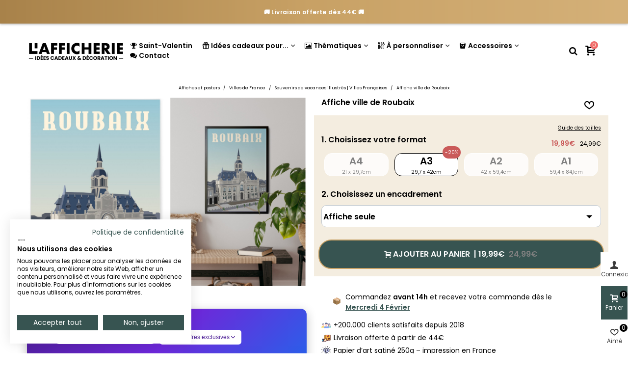

--- FILE ---
content_type: text/html; charset=utf-8
request_url: https://lafficherie.com/affiches-illustrations-villes-france/2649-17734-affiche-ville-de-roubaix.html
body_size: 47842
content:
<!doctype html>
<html lang="fr">

  <head><script>(function(w,i,g){w[g]=w[g]||[];if(typeof w[g].push=='function')w[g].push(i)})
(window,'GTM-PT9H3N4','google_tags_first_party');</script><script>(function(w,d,s,l){w[l]=w[l]||[];(function(){w[l].push(arguments);})('set', 'developer_id.dY2E1Nz', true);
		var f=d.getElementsByTagName(s)[0],
		j=d.createElement(s);j.async=true;j.src='/1xpm/';
		f.parentNode.insertBefore(j,f);
		})(window,document,'script','dataLayer');</script>
	
	  
  <meta charset="utf-8">


  <meta http-equiv="x-ua-compatible" content="ie=edge">



  <title>Affiche ville de Roubaix, affiche pour cadre|  L’Afficherie</title>
  
    <script data-keepinline="true">
    var cdcGtmApi = '//lafficherie.com/module/cdc_googletagmanager/async';
    var ajaxShippingEvent = 1;
    var ajaxPaymentEvent = 1;

/* datalayer */
dataLayer = window.dataLayer || [];
    let cdcDatalayer = {"event":"view_item","pageCategory":"product","ecommerce":{"currency":"EUR","value":"19.99","items":[{"item_id":"2649-17734","item_name":"Affiche ville de Roubaix","item_reference":"","item_category":"Affiches et posters","item_category2":"Villes de France","item_category3":"Souvenirs de vacances illustres | Villes Francaises","item_variant":"A3","price":"19.99","quantity":1,"google_business_vertical":"retail"}]},"google_tag_params":{"ecomm_pagetype":"product","ecomm_prodid":"2649-17734","ecomm_totalvalue":19.99,"ecomm_totalvalue_tax_exc":16.66,"ecomm_category":"Racine/Affiches et posters/Villes de France/Souvenirs de vacances illustres | Villes Francaises"},"userLogged":0,"userId":"guest_426191"};
    dataLayer.push(cdcDatalayer);

/* call to GTM Tag */
(function(w,d,s,l,i){w[l]=w[l]||[];w[l].push({'gtm.start':
new Date().getTime(),event:'gtm.js'});var f=d.getElementsByTagName(s)[0],
j=d.createElement(s),dl=l!='dataLayer'?'&l='+l:'';j.async=true;j.src=
'https://www.googletagmanager.com/gtm.js?id='+i+dl;f.parentNode.insertBefore(j,f);
})(window,document,'script','dataLayer','GTM-PT9H3N4');

/* async call to avoid cache system for dynamic data */
dataLayer.push({
  'event': 'datalayer_ready'
});
</script>
  
  <meta name="description" content="Affiche illustration pensée pour les amoureux du Nord et de la superbe ville de Roubaix.">
  <meta name="keywords" content="">
        <link rel="canonical" href="https://lafficherie.com/affiches-illustrations-villes-france/2649-affiche-ville-de-roubaix.html">
    
                
  

<!--st begin -->

    <meta name="viewport" content="width=device-width, maximum-scale=1, initial-scale=1.0" />

    <meta property="og:type" content="product">
  <meta property="og:url" content="https://lafficherie.com/affiches-illustrations-villes-france/2649-17734-affiche-ville-de-roubaix.html">
  <meta property="og:title" content="Affiche ville de Roubaix, affiche pour cadre|  L’Afficherie">
  <meta property="og:site_name" content="L&#039;afficherie">
  <meta property="og:description" content="Affiche illustration pensée pour les amoureux du Nord et de la superbe ville de Roubaix.">
  <meta property="og:image" content="https://lafficherie.com/15789-superlarge_default/affiche-ville-de-roubaix.jpg">
  <meta property="og:image:width" content="1200">
  <meta property="og:image:height" content="1647">
  <meta property="og:image:alt" content="Affiche ville de Roubaix">
    <meta property="product:pretax_price:amount" content="16.66">
  <meta property="product:pretax_price:currency" content="EUR">
  <meta property="product:price:amount" content="19.99">
  <meta property="product:price:currency" content="EUR">
    
<!--st end -->

  <link rel="icon" type="image/vnd.microsoft.icon" href="https://lafficherie.com/img/favicon.ico?1730793465">
  <link rel="shortcut icon" type="image/x-icon" href="https://lafficherie.com/img/favicon.ico?1730793465">
  <!--st begin -->
    <link rel="apple-touch-icon" sizes="180x180" href="/stupload/stthemeeditor/9e92cbc2403aec92c37a76faa0649b74.png?1730793832" />
      <link rel="icon" type="image/png" sizes="16x16" href="/stupload/stthemeeditor/a5c408dc1388793cf5f7fdeb16e97936.png?1730793832" />
      <link rel="icon" type="image/png" sizes="32x32" href="/stupload/stthemeeditor/696823fd819377b9680cf332f2265ce3.png?1730793832" />
      <link rel="manifest" href="/stupload/stthemeeditor/1/site.webmanifest?1730793832" crossorigin="use-credentials">
        <meta name="msapplication-config" content="https://lafficherie.com/stupload/stthemeeditor/1/browserconfig.xml?1730793832">
      <meta name="theme-color" content="#375451">
  
<!--st end -->

    <link rel="stylesheet" href="https://fonts.googleapis.com/css?family=Poppins|Poppins:600|Poppins:500|Poppins&amp;subset=latin,latin-ext" media="all">
  <link rel="stylesheet" href="https://lafficherie.com/themes/panda_child/assets/cache/theme-2f3e6b1898.css" media="all">






  

  <script>
        var PAYPLUG_DOMAIN = "https:\/\/secure.payplug.com";
        var addtocart_animation = 5;
        var applePayIdCart = null;
        var applePayMerchantSessionAjaxURL = "https:\/\/lafficherie.com\/module\/payplug\/dispatcher";
        var applePayPaymentAjaxURL = "https:\/\/lafficherie.com\/module\/payplug\/validation";
        var applePayPaymentRequestAjaxURL = "https:\/\/lafficherie.com\/module\/payplug\/applepaypaymentrequest";
        var cart_ajax = true;
        var click_on_header_cart = 1;
        var go_to_shopping_cart = 0;
        var hover_display_cp = 1;
        var integratedPaymentError = "Paiement refus\u00e9, veuillez r\u00e9essayer.";
        var is_sandbox_mode = false;
        var klAddedToCart = {"url":"\/klaviyo\/events\/add-to-cart"};
        var klCustomer = null;
        var klProduct = {"ProductName":"Affiche ville de Roubaix","ProductID":2649,"SKU":"","Tags":[],"Price":"13.33","PriceInclTax":"15.99","SpecialPrice":"15.99","Categories":["Tous les produits","Affiches et posters","Chambre","Salon","Villes de France","Souvenirs de vacances illustr\u00e9s | Villes Fran\u00e7aises","Hauts de France"],"Image":"https:\/\/lafficherie.com\/15789-home_default\/affiche-ville-de-roubaix.jpg","Link":"https:\/\/lafficherie.com\/affiches-illustrations-villes-france\/2649-affiche-ville-de-roubaix.html","ShopID":1,"LangID":1,"eventValue":13.326664,"external_catalog_id":"1:1","integration_key":"prestashop"};
        var module_name = "payplug";
        var payplug_ajax_url = "https:\/\/lafficherie.com\/module\/payplug\/ajax";
        var payplug_transaction_error_message = "    <div class=\"payplugMsg_wrapper\">\n                                    <p  class=\"payplugMsg_error\" >La transaction n&#039;a pas pu aboutir, et votre carte n&#039;a pas \u00e9t\u00e9 d\u00e9bit\u00e9e.<\/p>\n                                        <button type=\"button\" class=\"payplugMsg_button\" name=\"card_deleted\">Ok<\/button>\n        \n            <\/div>\n";
        var pixel_ids = "2040623606157562";
        var pp_custom_add_to_cart = "";
        var pp_enhanced_cache = 0;
        var pp_event_debug = false;
        var prestashop = {"cart":{"products":[],"totals":{"total":{"type":"total","label":"Total","amount":0,"value":"0,00\u00a0\u20ac"},"total_including_tax":{"type":"total","label":"Total TTC","amount":0,"value":"0,00\u00a0\u20ac"},"total_excluding_tax":{"type":"total","label":"Total HT :","amount":0,"value":"0,00\u00a0\u20ac"}},"subtotals":{"products":{"type":"products","label":"Sous-total","amount":0,"value":"0,00\u00a0\u20ac"},"discounts":null,"shipping":{"type":"shipping","label":"Livraison","amount":0,"value":""},"tax":null},"products_count":0,"summary_string":"0 articles","vouchers":{"allowed":1,"added":[]},"discounts":[],"minimalPurchase":0,"minimalPurchaseRequired":""},"currency":{"id":1,"name":"Euro","iso_code":"EUR","iso_code_num":"978","sign":"\u20ac"},"customer":{"lastname":null,"firstname":null,"email":null,"birthday":null,"newsletter":null,"newsletter_date_add":null,"optin":null,"website":null,"company":null,"siret":null,"ape":null,"is_logged":false,"gender":{"type":null,"name":null},"addresses":[]},"country":{"id_zone":"9","id_currency":"0","call_prefix":"33","iso_code":"FR","active":"1","contains_states":"0","need_identification_number":"0","need_zip_code":"1","zip_code_format":"NNNNN","display_tax_label":"0","name":"France","id":8},"language":{"name":"Fran\u00e7ais (French)","iso_code":"fr","locale":"fr-FR","language_code":"fr","active":"1","is_rtl":"0","date_format_lite":"d\/m\/Y","date_format_full":"d\/m\/Y H:i:s","id":1},"page":{"title":"","canonical":"https:\/\/lafficherie.com\/affiches-illustrations-villes-france\/2649-affiche-ville-de-roubaix.html","meta":{"title":"Affiche ville de Roubaix, affiche pour cadre|  L\u2019Afficherie","description":"Affiche illustration pens\u00e9e pour les amoureux du Nord et de la superbe ville de Roubaix.","keywords":"","robots":"index"},"page_name":"product","body_classes":{"lang-fr":true,"lang-rtl":false,"country-FR":true,"currency-EUR":true,"layout-full-width":true,"page-product":true,"tax-display-disabled":true,"page-customer-account":false,"product-id-2649":true,"product-Affiche ville de Roubaix":true,"product-id-category-263":true,"product-id-manufacturer-0":true,"product-id-supplier-0":true,"product-available-for-order":true},"admin_notifications":[],"password-policy":{"feedbacks":{"0":"Tr\u00e8s faible","1":"Faible","2":"Moyenne","3":"Fort","4":"Tr\u00e8s fort","Straight rows of keys are easy to guess":"Les suites de touches sur le clavier sont faciles \u00e0 deviner","Short keyboard patterns are easy to guess":"Les mod\u00e8les courts sur le clavier sont faciles \u00e0 deviner.","Use a longer keyboard pattern with more turns":"Utilisez une combinaison de touches plus longue et plus complexe.","Repeats like \"aaa\" are easy to guess":"Les r\u00e9p\u00e9titions (ex. : \"aaa\") sont faciles \u00e0 deviner.","Repeats like \"abcabcabc\" are only slightly harder to guess than \"abc\"":"Les r\u00e9p\u00e9titions (ex. : \"abcabcabc\") sont seulement un peu plus difficiles \u00e0 deviner que \"abc\".","Sequences like abc or 6543 are easy to guess":"Les s\u00e9quences (ex. : abc ou 6543) sont faciles \u00e0 deviner.","Recent years are easy to guess":"Les ann\u00e9es r\u00e9centes sont faciles \u00e0 deviner.","Dates are often easy to guess":"Les dates sont souvent faciles \u00e0 deviner.","This is a top-10 common password":"Ce mot de passe figure parmi les 10 mots de passe les plus courants.","This is a top-100 common password":"Ce mot de passe figure parmi les 100 mots de passe les plus courants.","This is a very common password":"Ceci est un mot de passe tr\u00e8s courant.","This is similar to a commonly used password":"Ce mot de passe est similaire \u00e0 un mot de passe couramment utilis\u00e9.","A word by itself is easy to guess":"Un mot seul est facile \u00e0 deviner.","Names and surnames by themselves are easy to guess":"Les noms et les surnoms seuls sont faciles \u00e0 deviner.","Common names and surnames are easy to guess":"Les noms et les pr\u00e9noms courants sont faciles \u00e0 deviner.","Use a few words, avoid common phrases":"Utilisez quelques mots, \u00e9vitez les phrases courantes.","No need for symbols, digits, or uppercase letters":"Pas besoin de symboles, de chiffres ou de majuscules.","Avoid repeated words and characters":"\u00c9viter de r\u00e9p\u00e9ter les mots et les caract\u00e8res.","Avoid sequences":"\u00c9viter les s\u00e9quences.","Avoid recent years":"\u00c9vitez les ann\u00e9es r\u00e9centes.","Avoid years that are associated with you":"\u00c9vitez les ann\u00e9es qui vous sont associ\u00e9es.","Avoid dates and years that are associated with you":"\u00c9vitez les dates et les ann\u00e9es qui vous sont associ\u00e9es.","Capitalization doesn't help very much":"Les majuscules ne sont pas tr\u00e8s utiles.","All-uppercase is almost as easy to guess as all-lowercase":"Un mot de passe tout en majuscules est presque aussi facile \u00e0 deviner qu'un mot de passe tout en minuscules.","Reversed words aren't much harder to guess":"Les mots invers\u00e9s ne sont pas beaucoup plus difficiles \u00e0 deviner.","Predictable substitutions like '@' instead of 'a' don't help very much":"Les substitutions pr\u00e9visibles comme '\"@\" au lieu de \"a\" n'aident pas beaucoup.","Add another word or two. Uncommon words are better.":"Ajoutez un autre mot ou deux. Pr\u00e9f\u00e9rez les mots peu courants."}}},"shop":{"name":"L'afficherie","logo":"https:\/\/lafficherie.com\/img\/logo-1730793465.jpg","stores_icon":"https:\/\/lafficherie.com\/img\/logo_stores.png","favicon":"https:\/\/lafficherie.com\/img\/favicon.ico"},"core_js_public_path":"\/themes\/","urls":{"base_url":"https:\/\/lafficherie.com\/","current_url":"https:\/\/lafficherie.com\/affiches-illustrations-villes-france\/2649-17734-affiche-ville-de-roubaix.html","shop_domain_url":"https:\/\/lafficherie.com","img_ps_url":"https:\/\/lafficherie.com\/img\/","img_cat_url":"https:\/\/lafficherie.com\/img\/c\/","img_lang_url":"https:\/\/lafficherie.com\/img\/l\/","img_prod_url":"https:\/\/lafficherie.com\/img\/p\/","img_manu_url":"https:\/\/lafficherie.com\/img\/m\/","img_sup_url":"https:\/\/lafficherie.com\/img\/su\/","img_ship_url":"https:\/\/lafficherie.com\/img\/s\/","img_store_url":"https:\/\/lafficherie.com\/img\/st\/","img_col_url":"https:\/\/lafficherie.com\/img\/co\/","img_url":"https:\/\/lafficherie.com\/themes\/panda\/assets\/img\/","css_url":"https:\/\/lafficherie.com\/themes\/panda\/assets\/css\/","js_url":"https:\/\/lafficherie.com\/themes\/panda\/assets\/js\/","pic_url":"https:\/\/lafficherie.com\/upload\/","theme_assets":"https:\/\/lafficherie.com\/themes\/panda\/assets\/","theme_dir":"https:\/\/lafficherie.com\/themes\/panda_child\/","child_theme_assets":"https:\/\/lafficherie.com\/themes\/panda_child\/assets\/","child_img_url":"https:\/\/lafficherie.com\/themes\/panda_child\/assets\/img\/","child_css_url":"https:\/\/lafficherie.com\/themes\/panda_child\/assets\/css\/","child_js_url":"https:\/\/lafficherie.com\/themes\/panda_child\/assets\/js\/","pages":{"address":"https:\/\/lafficherie.com\/adresse","addresses":"https:\/\/lafficherie.com\/adresses","authentication":"https:\/\/lafficherie.com\/connexion","manufacturer":"https:\/\/lafficherie.com\/marques","cart":"https:\/\/lafficherie.com\/panier","category":"https:\/\/lafficherie.com\/index.php?controller=category","cms":"https:\/\/lafficherie.com\/index.php?controller=cms","contact":"https:\/\/lafficherie.com\/nous-contacter","discount":"https:\/\/lafficherie.com\/reduction","guest_tracking":"https:\/\/lafficherie.com\/suivi-commande-invite","history":"https:\/\/lafficherie.com\/historique-commandes","identity":"https:\/\/lafficherie.com\/identite","index":"https:\/\/lafficherie.com\/","my_account":"https:\/\/lafficherie.com\/mon-compte","order_confirmation":"https:\/\/lafficherie.com\/confirmation-commande","order_detail":"https:\/\/lafficherie.com\/index.php?controller=order-detail","order_follow":"https:\/\/lafficherie.com\/suivi-commande","order":"https:\/\/lafficherie.com\/commande","order_return":"https:\/\/lafficherie.com\/index.php?controller=order-return","order_slip":"https:\/\/lafficherie.com\/avoirs","pagenotfound":"https:\/\/lafficherie.com\/page-introuvable","password":"https:\/\/lafficherie.com\/recuperation-mot-de-passe","pdf_invoice":"https:\/\/lafficherie.com\/index.php?controller=pdf-invoice","pdf_order_return":"https:\/\/lafficherie.com\/index.php?controller=pdf-order-return","pdf_order_slip":"https:\/\/lafficherie.com\/index.php?controller=pdf-order-slip","prices_drop":"https:\/\/lafficherie.com\/promotions","product":"https:\/\/lafficherie.com\/index.php?controller=product","registration":"https:\/\/lafficherie.com\/inscription","search":"https:\/\/lafficherie.com\/recherche","sitemap":"https:\/\/lafficherie.com\/plan-site","stores":"https:\/\/lafficherie.com\/magasins","supplier":"https:\/\/lafficherie.com\/fournisseurs","new_products":"https:\/\/lafficherie.com\/nouveaux-produits","brands":"https:\/\/lafficherie.com\/marques","register":"https:\/\/lafficherie.com\/inscription","order_login":"https:\/\/lafficherie.com\/commande?login=1"},"alternative_langs":[],"actions":{"logout":"https:\/\/lafficherie.com\/?mylogout="},"no_picture_image":{"bySize":{"cart_default":{"url":"https:\/\/lafficherie.com\/img\/p\/fr-default-cart_default.jpg","width":70,"height":80},"small_default":{"url":"https:\/\/lafficherie.com\/img\/p\/fr-default-small_default.jpg","width":105,"height":120},"cart_default_2x":{"url":"https:\/\/lafficherie.com\/img\/p\/fr-default-cart_default_2x.jpg","width":140,"height":160},"small_default_2x":{"url":"https:\/\/lafficherie.com\/img\/p\/fr-default-small_default_2x.jpg","width":210,"height":240},"home_default":{"url":"https:\/\/lafficherie.com\/img\/p\/fr-default-home_default.jpg","width":280,"height":320},"medium_default":{"url":"https:\/\/lafficherie.com\/img\/p\/fr-default-medium_default.jpg","width":370,"height":423},"home_default_2x":{"url":"https:\/\/lafficherie.com\/img\/p\/fr-default-home_default_2x.jpg","width":560,"height":640},"large_default":{"url":"https:\/\/lafficherie.com\/img\/p\/fr-default-large_default.jpg","width":700,"height":800},"medium_default_2x":{"url":"https:\/\/lafficherie.com\/img\/p\/fr-default-medium_default_2x.jpg","width":740,"height":846},"large_default_2x":{"url":"https:\/\/lafficherie.com\/img\/p\/fr-default-large_default_2x.jpg","width":1200,"height":1647},"superlarge_default":{"url":"https:\/\/lafficherie.com\/img\/p\/fr-default-superlarge_default.jpg","width":1200,"height":1647},"superlarge_default_2x":{"url":"https:\/\/lafficherie.com\/img\/p\/fr-default-superlarge_default_2x.jpg","width":1200,"height":1647}},"small":{"url":"https:\/\/lafficherie.com\/img\/p\/fr-default-cart_default.jpg","width":70,"height":80},"medium":{"url":"https:\/\/lafficherie.com\/img\/p\/fr-default-home_default_2x.jpg","width":560,"height":640},"large":{"url":"https:\/\/lafficherie.com\/img\/p\/fr-default-superlarge_default_2x.jpg","width":1200,"height":1647},"legend":""}},"configuration":{"display_taxes_label":false,"display_prices_tax_incl":true,"is_catalog":false,"show_prices":true,"opt_in":{"partner":false},"quantity_discount":{"type":"discount","label":"Remise sur prix unitaire"},"voucher_enabled":1,"return_enabled":0},"field_required":[],"breadcrumb":{"links":[{"title":"Accueil","url":"https:\/\/lafficherie.com\/"},{"title":"Affiches et posters","url":"https:\/\/lafficherie.com\/212-affiches-et-posters"},{"title":"Villes de France","url":"https:\/\/lafficherie.com\/231-affiches-cartes-villes-de-france"},{"title":"Souvenirs de vacances illustr\u00e9s | Villes Fran\u00e7aises","url":"https:\/\/lafficherie.com\/263-affiches-illustrations-villes-france"},{"title":"Affiche ville de Roubaix","url":"https:\/\/lafficherie.com\/affiches-illustrations-villes-france\/2649-17734-affiche-ville-de-roubaix.html#\/format-a3"}],"count":5},"link":{"protocol_link":"https:\/\/","protocol_content":"https:\/\/"},"time":1769853821,"static_token":"c78ef5aa5a4bb7957637399303e622da","token":"b980f3e76a53df7831db85f78ab80b9c","debug":false};
        var psemailsubscription_subscription = "https:\/\/lafficherie.com\/module\/ps_emailsubscription\/subscription";
        var quick_search_as = true;
        var quick_search_as_min = 1;
        var quick_search_as_size = 6;
        var single_event_tracking = 0;
        var st_cart_page_url = "\/\/lafficherie.com\/panier?action=show";
        var st_ins_getimgurl = "https:\/\/lafficherie.com\/module\/stinstagram\/list";
        var st_maximum_already_message = "Vous avez atteint la quantit\u00e9 maximum pour ce produit.";
        var st_myloved_url = "https:\/\/lafficherie.com\/module\/stlovedproduct\/myloved";
        var st_refresh_url = "\/\/lafficherie.com\/module\/stshoppingcart\/ajax";
        var stlove_bos = [];
        var stlove_login = 0;
        var stlove_pros = [];
        var sttheme = {"cookie_domain":"lafficherie.com","cookie_path":"\/","drop_down":0,"magnificpopup_tprev":"Pr\u00e9c\u00e9dent","magnificpopup_tnext":"Suivant","magnificpopup_tcounter":"%curr% of %total%","theme_version":"2.8.8","ps_version":"8.2.0","is_rtl":0,"is_mobile_device":false,"gallery_image_type":"superlarge_default","thumb_image_type":"cart_default","responsive_max":1,"fullwidth":0,"responsive":"1","product_view_swither":"0","infinite_scroll":"2","cate_pro_lazy":"1","sticky_column":"1","filter_position":"0","sticky_option":3,"product_thumbnails":"4","pro_thumnbs_per_fw":2,"pro_thumnbs_per_xxl":2,"pro_thumnbs_per_xl":2,"pro_thumnbs_per_lg":1,"pro_thumnbs_per_md":1,"pro_thumnbs_per_sm":1,"pro_thumnbs_per_xs":1,"pro_thumnbs_per_odd_fw":0,"pro_thumnbs_per_odd_xxl":0,"pro_thumnbs_per_odd_xl":0,"pro_thumnbs_per_odd_lg":0,"pro_thumnbs_per_odd_md":0,"pro_thumnbs_per_odd_sm":0,"pro_thumnbs_per_odd_xs":0,"pro_kk_per_fw":"1","pro_kk_per_xxl":"1","pro_kk_per_xl":"1","pro_kk_per_lg":"2","pro_kk_per_md":"1","pro_kk_per_sm":"1","pro_kk_per_xs":"1","categories_per_fw":"6","categories_per_xxl":"6","categories_per_xl":"5","categories_per_lg":"4","categories_per_md":"4","categories_per_sm":"3","categories_per_xs":"2","enable_zoom":0,"enable_thickbox":0,"retina":"1","sticky_mobile_header":"2","sticky_mobile_header_height":"50","use_mobile_header":"0","pro_image_column_md":"6","submemus_animation":1,"submemus_action":0,"pro_quantity_input":"2","popup_vertical_fit":"1","pro_tm_slider":"0","pro_tm_slider_cate":"0","buy_now":"0","lazyload_main_gallery":"0","product_views":"0"};
        var wrongemailaddress_stnewsletter = "Adresse e-mail incorrecte";
      </script>

<!--st end -->

  <!--stadvcache:stthemeeditor:displayHeader[]--><!--stadvcache:stthemeeditor:displayHeader--><script async src="https://www.googletagmanager.com/gtag/js?id=G-BLP61ETC6H"></script>
<script>
  window.dataLayer = window.dataLayer || [];
  function gtag(){dataLayer.push(arguments);}
  gtag('js', new Date());
  gtag(
    'config',
    'G-BLP61ETC6H',
    {
      'debug_mode':false
                      }
  );
</script>

<style>#st_header .search_widget_block{width:280px;}</style>
<style>.st_shopping_cart.header_item .header_icon_btn_icon i, .st_shopping_cart.header_item .ajax_cart_bag i{font-size:20px;}.st_shopping_cart.header_item .cart_text, .st_shopping_cart.header_item .ajax_cart_quantity.mar_r4, .st_shopping_cart.header_item .ajax_cart_product_txt, .st_shopping_cart.header_item .ajax_cart_split, .st_shopping_cart.header_item .ajax_cart_total{font-size:20px;}</style>
<style>
#st_ma_12 .cate_label,#st_mo_ma_12 .cate_label{color:#FFEED6;}#st_ma_12 .cate_label,#st_mo_ma_12 .cate_label{background-color:#375451;}#st_mega_menu_wrap #st_menu_23 .stmenu_sub,#st_mega_menu_wrap #st_menu_23 .stmenu_vs{padding-bottom:23px;}#st_ma_23 .cate_label,#st_mo_ma_23 .cate_label{color:#FFEED6;}#st_ma_23 .cate_label,#st_mo_ma_23 .cate_label{background-color:#EF6869;}#st_ma_25 .cate_label,#st_mo_ma_25 .cate_label{color:#FFEED6;}#st_ma_25 .cate_label,#st_mo_ma_25 .cate_label{background-color:#375451;}#st_mega_menu_wrap #st_menu_28 .stmenu_sub,#st_mega_menu_wrap #st_menu_28 .stmenu_vs{padding-bottom:22px;}#st_ma_28 .cate_label,#st_mo_ma_28 .cate_label{color:#ffffff;}#st_ma_28 .cate_label,#st_mo_ma_28 .cate_label{background-color:#EF6869;}#st_mega_menu_wrap #st_menu_34 .stmenu_sub,#st_mega_menu_wrap #st_menu_34 .stmenu_vs{padding-bottom:21px;}
</style>
<style>#steasy_column_30{padding-top: 0px;}#steasy_column_30{padding-bottom: 0px;}#easycontent_15 {margin-top:0px;}#easycontent_15 {margin-bottom:0px;}#easycontent_17 {margin-bottom:0px;}#steasy_column_13{padding-top: 0px;}#steasy_column_13{padding-bottom: 0px;}#steasy_column_32{padding-top: 0px;}#steasy_column_32{padding-bottom: 0px;}#steasy_column_34{padding-top: 0px;}#steasy_column_34{padding-bottom: 0px;}#steasy_column_36{padding-top: 0px;}#steasy_column_36{padding-bottom: 0px;}#steasy_column_42{padding-top: 0px;}#steasy_column_42{padding-bottom: 0px;}#easycontent_36 {margin-bottom:0px;}#easycontent_42 {margin-bottom:0px;}#easycontent_43 {margin-bottom:0px;}#easycontent_45 {margin-bottom:0px;}#steasy_column_54{padding-top: 0px;}#steasy_column_54{padding-bottom: 0px;}#easycontent_46 {margin-bottom:0px;}#easycontent_47 {margin-bottom:0px;}#easycontent_48 {margin-bottom:0px;}#easycontent_49 {margin-bottom:0px;}#easycontent_50 {margin-bottom:0px;}#easycontent_51 {margin-bottom:0px;}#easycontent_52 {margin-bottom:0px;}#easycontent_53 {margin-bottom:0px;}#easycontent_54 {margin-bottom:0px;}#easycontent_55 {margin-bottom:0px;}#easycontent_56 {margin-bottom:0px;}#easycontent_57 {margin-bottom:0px;}#easycontent_61 {margin-bottom:0px;}#easycontent_66 {margin-bottom:0px;}#easycontent_71 {margin-bottom:0px;}#easycontent_72 {margin-bottom:0px;}#easycontent_73 {margin-bottom:0px;}#easycontent_74 {margin-bottom:0px;}#easycontent_75 {margin-bottom:0px;}#easycontent_76 {margin-bottom:0px;}#easycontent_77 {margin-bottom:0px;}#easycontent_78 {margin-bottom:0px;}#easycontent_80 {margin-bottom:0px;}#easycontent_81 {margin-bottom:0px;}</style>
<style>.stfeaturedslider_container.products_container .title_style_0,.stfeaturedslider_container.products_container .title_style_0 .title_block_inner{border-bottom-width:0px;}.stfeaturedslider_container.products_container .title_style_0 .title_block_inner{margin-bottom:-0px;}.stfeaturedslider_container.products_container .title_style_1 .flex_child, .stfeaturedslider_container.products_container .title_style_3 .flex_child{border-bottom-width:0px;}.stfeaturedslider_container.products_container .title_style_2 .flex_child{border-bottom-width:0px;border-top-width:0px;}</style>
<style>.st_banner_block_6 .st_image_layered_description .btn{color:#ffff!important;}.st_banner_block_6 .st_image_layered_description .btn{background-color:#324a47;border-color:#324a47!important;}.st_banner_block_6 .st_image_layered_description .btn:hover{color:#324a47!important;}.st_banner_block_6 .st_image_layered_description .btn:hover{border-color:#324a47;}.st_banner_block_6 .st_image_layered_description .btn:hover{-webkit-box-shadow: none; box-shadow: none;background-color: #324a47!important;}</style>
<style>#st_news_letter_1 .st_news_letter_form_inner{max-width:258px;}#st_news_letter_1 .st_news_letter_input{height:35px;}#st_news_letter_1 .input-group-with-border{border-color:#444444;}</style>
<style>.countdown_timer.countdown_style_0 .countdown_wrap_inner div{padding-top:11px;padding-bottom:11px;}.countdown_timer.countdown_style_0 .countdown_wrap_inner div span{height:22px;line-height:22px;}.countdown_timer.countdown_style_0 .countdown_wrap_inner div{border-right:none;}.countdown_name{display:none;}</style>
<script>
//<![CDATA[

var s_countdown_all = 0;
var s_countdown_id_products = []; 
var s_countdown_style = 0; 
var s_countdown_lang = new Array();
s_countdown_lang['day'] = "jour";
s_countdown_lang['days'] = "jours";
s_countdown_lang['hrs'] = "heurs";
s_countdown_lang['min'] = "min";
s_countdown_lang['sec'] = "sec";

//]]>
</script>
<script>
//<![CDATA[
var ins_follow = "Suivre";
var ins_posts = "Postes";
var ins_followers = "Suiveurs";
var ins_following = "Suivre";
var stinstagram_view_in_ins = "Voir en Instagram";
var stinstagram_view_larger = "Cliquer pour agrandir";
var st_timeago_suffixAgo= "auparavant";
var st_timeago_suffixFromNow= "à partir de maintenant";
var st_timeago_inPast= "à tout moment maintenant";
var st_timeago_seconds= "moins d'une minute";
var st_timeago_minute= "environ une minute";
var st_timeago_minutes= "#d minutes";
var st_timeago_hour= "environ une heure";
var st_timeago_hours= "about #d hours";
var st_timeago_day= "un jour";
var st_timeago_days= "#d jours";
var st_timeago_month= "environ un mois";
var st_timeago_months= "#d mois";
var st_timeago_year= "environ un an";
var st_timeago_years= "#d années";
var st_timeago_years= "#d années";
var ins_previous= "Précédent";
var ins_next= "Suivant";

var instagram_block_array={'profile':[],'feed':[]};

//]]>
</script><style>.add_to_love.layer_btn{font-size:20px;}.add_to_love.st_added, .add_to_love.st_added:hover{color:#EF6869;}.add_to_love.layer_btn{width:10px;height:10px;line-height:10px;border-radius:100%;}.love_product .btn_text{display:none;}.love_product i{font-size:20px;}.love_product:hover i, .love_product.st_added i{color:#EF6869;}</style>
<style>#st_notification_1 {padding-top:4px;padding-bottom:4px;}#st_notification_1 {padding-left:6px;padding-right:6px;}#st_notification_1 .style_content, #st_notification_1 .style_content a{color:#999999;}#st_notification_1 .st_notification_close_inline{color:#999999;}#st_notification_1 .style_content a:hover{color:#E54D26;}#st_notification_1 {background:rgba(51,51,51,1);}#st_notification_1 .style_content .notification_buttons .btn{color:#ffffff;}#st_notification_1 .style_content .notification_buttons .btn{border-color:#ffffff;}#st_notification_1 .style_content .notification_buttons .btn:hover{color:#444444;}#st_notification_1 .style_content .notification_buttons .btn:hover{border-color:#ffffff;}#st_notification_1 .style_content .notification_buttons .btn{-webkit-box-shadow: inset 0 0 0 0 #ffffff; box-shadow: inset 0 0 0 0 #ffffff;}#st_notification_1 .style_content .notification_buttons .btn:hover{-webkit-box-shadow: inset 300px 0 0 0 #ffffff; box-shadow: inset 300px 0 0 0 #ffffff;background-color:transparent;}</style>
<style> .breadcrumb_spacing{height:5px;} #page_banner_container_1 {padding-top: 8px;} #page_banner_container_1 {padding-bottom: 8px;} #page_banner_container_1 {margin-top:5px;}</style>
<style>.strelatedproducts_container.products_container .products_slider{padding-top:2px;}.strelatedproducts_container.products_container .products_slider{padding-bottom:2px;}.strelatedproducts_container.products_container{margin-top:2px;}.strelatedproducts_container.products_container{margin-bottom:2px;}</style>
<style>.st-menu{width:300px;}.open_bar_right #rightbar{right: 300px;}.open_bar_left #leftbar{left: 300px;}.is_rtl .open_bar_right #rightbar{right: auto;left: 300px;}.is_rtl .open_bar_left #leftbar{left:auto;right: 300px;}.st-effect-0.open_bar_right .st-pusher {-webkit-transform: translate3d(-300px, 0, 0); transform: translate3d(-300px, 0, 0); } .st-effect-0.open_bar_left .st-pusher {-webkit-transform: translate3d(300px, 0, 0); transform: translate3d(300px, 0, 0); } .is_rtl .st-effect-0.open_bar_right .st-pusher {-webkit-transform: translate3d(300px, 0, 0); transform: translate3d(300px, 0, 0); } .is_rtl .st-effect-0.open_bar_left .st-pusher {-webkit-transform: translate3d(-300px, 0, 0); transform: translate3d(-300px, 0, 0); }@media (max-width: 767px) {.st-menu{width:300px;}.open_bar_right #rightbar{right: 300px;}.open_bar_left #leftbar{left: 300px;}.is_rtl .open_bar_right #rightbar{right: auto;left: 300px;}.is_rtl .open_bar_left #leftbar{left:auto;right: 300px;}}@media (max-width: 767px) {.st-effect-0.open_bar_right .st-pusher {-webkit-transform: translate3d(-300px, 0, 0); transform: translate3d(-300px, 0, 0); } .st-effect-0.open_bar_left .st-pusher {-webkit-transform: translate3d(300px, 0, 0); transform: translate3d(300px, 0, 0); } .is_rtl .st-effect-0.open_bar_right .st-pusher {-webkit-transform: translate3d(300px, 0, 0); transform: translate3d(300px, 0, 0); } .is_rtl .st-effect-0.open_bar_left .st-pusher {-webkit-transform: translate3d(-300px, 0, 0); transform: translate3d(-300px, 0, 0); }}#rightbar_1 .icon_wrap{color:#ffffff}#rightbar_1 .icon_wrap{background-color:#375451}#rightbar_1 .icon_wrap:hover, #rightbar_1 .icon_wrap.active{color:#ffffff}#rightbar_1 .icon_wrap:hover, #rightbar_1 .icon_wrap.active{background-color:#375451}#side_products_cart{right: 0; left: auto; border-left-width: 4px;border-right-width: 0;}.is_rtl #side_products_cart{left: 0; right: auto;border-left-width:0;border-right-width: 4px;}#side_loved{right: 0; left: auto; border-left-width: 4px;border-right-width: 0;}.is_rtl #side_loved{left: 0; right: auto;border-left-width:0;border-right-width: 4px;}#side_search{right: 0; left: auto; border-left-width: 4px;border-right-width: 0;}.is_rtl #side_search{left: 0; right: auto;border-left-width:0;border-right-width: 4px;}#side_products_cart{right: 0; left: auto; border-left-width: 4px;border-right-width: 0;}.is_rtl #side_products_cart{left: 0; right: auto;border-left-width:0;border-right-width: 4px;}#rightbar_4.mobile_bar_item{color:#000000}#rightbar_4.mobile_bar_item{background-color:#ffffff}#rightbar_4.mobile_bar_item:hover, #rightbar_4.mobile_bar_item.active{color:#ffffff}#rightbar_4.mobile_bar_item:hover, #rightbar_4.mobile_bar_item.active{background-color:#ffffff}#side_stmobilemenu{right: auto; left: 0; border-left-width: 0;border-right-width: 4px;}.is_rtl #side_stmobilemenu{left: auto; right: 0;border-left-width:4px;border-right-width: 0;}#rightbar{-webkit-flex-grow: 0; -moz-flex-grow: 0; flex-grow: 0; -ms-flex-positive: 0;}#leftbar{-webkit-flex-grow: 0; -moz-flex-grow: 0; flex-grow: 0; -ms-flex-positive: 0;}.st-menu{bottom:0;}#body_wrapper{padding-bottom: 0;}.mobile_device.use_mobile_header .st-menu{bottom:0;}.mobile_device.use_mobile_header #body_wrapper{padding-bottom: 0;}@media only screen and (max-width: 991px) {.layout-left-column.slide_lr_column .st-menu,.layout-right-column.slide_lr_column .st-menu,.layout-both-columns.slide_lr_column .st-menu{bottom:50px;}.layout-left-column.slide_lr_column #body_wrapper,.layout-right-column.slide_lr_column #body_wrapper,.layout-both-columns.slide_lr_column #body_wrapper{padding-bottom: 50px;}}@media only screen and (max-width: 991px) {.mobile_device.use_mobile_header.layout-left-column.slide_lr_column .st-menu,.mobile_device.use_mobile_header.layout-right-column.slide_lr_column .st-menu,.mobile_device.use_mobile_header.layout-both-columns.slide_lr_column .st-menu{bottom:50px;}.mobile_device.use_mobile_header.layout-left-column.slide_lr_column #body_wrapper,.mobile_device.use_mobile_header.layout-right-column.slide_lr_column #body_wrapper,.mobile_device.use_mobile_header.layout-both-columns.slide_lr_column #body_wrapper{padding-bottom: 50px;}}#rightbar{top:auto; bottom:0%;}#leftbar{top:auto; bottom:0%;}</style>
<style>.st_sticker_7{color:#FFEED6;}.st_sticker_7{background:rgba(100,126,124,1);}.st_sticker_7{border-width:0px;}.st_sticker_7{-webkit-border-radius: 5px;-moz-border-radius: 5px;border-radius: 5px;}.st_sticker_7{font-size:12px;}.st_sticker_7{font-family: Poppins;}.st_sticker_7{font-weight:500;}</style>
<style>.stviewedproducts_container.products_container .products_slider{padding-top:2px;}.stviewedproducts_container.products_container .products_slider{padding-bottom:2px;}.stviewedproducts_container.products_container{margin-top:2px;}.stviewedproducts_container.products_container{margin-bottom:2px;}</style>
    <!-- Pixel Plus: Add missing OG microdata -->
                        <meta property="og:locale" content="fr_FR"/>
                                <meta property="product:retailer_item_id" content="2649"/>
                                <meta property="product:item_group_id" content="2649"/>
                                <meta property="product:condition" content="new"/>
                                <meta property="product:availability" content="in stock"/>
                                <meta property="brand" content="L&#039;afficherie"/>
                                <meta property="product:sale_price:amount" content="19.99"/>
                                <meta property="product:sale_price:currency" content="EUR"/>
                                <meta property="product:sale_price_dates:start" content="2026-09-30T00:00:00/2026-09-30T00:00:00"/>
                                <meta property="product:sale_price_dates:end" content="2026-09-30T00:00:00/2026-09-30T00:00:00"/>
                <!--  -->
    <!-- End Pixel Plus: Add missing OG microdata -->




<!-- BEGIN MerchantWidget Code -->

<script id='merchantWidgetScript'

        src="https://www.gstatic.com/shopping/merchant/merchantwidget.js"

        defer>

</script>

<script type="text/javascript">

  merchantWidgetScript.addEventListener('load', function () {

    merchantwidget.start({

     position: 'LEFT_BOTTOM'

   });

  });

</script>

<!-- END MerchantWidget Code -->

	
  </head>
  <body id="product" class="product lang-fr country-fr currency-eur layout-full-width page-product tax-display-disabled product-id-2649 product-affiche-ville-de-roubaix product-id-category-263 product-id-manufacturer-0 product-id-supplier-0 product-available-for-order   lang_fr  dropdown_menu_event_0 
   desktop_device  slide_lr_column        is_logged_0 	 hide-left-column hide-right-column 
  ">	
      <!-- Google Tag Manager (noscript) -->
<noscript><iframe src="https://www.googletagmanager.com/ns.html?id=GTM-PT9H3N4"
height="0" width="0" style="display:none;visibility:hidden"></iframe></noscript>
<!-- End Google Tag Manager (noscript) -->

    
	<div id="st-container" class="st-container st-effect-0">
	  <div class="st-pusher">
		<div class="st-content"><!-- this is the wrapper for the content -->
		  <div class="st-content-inner">
	<!-- off-canvas-end -->

	<main id="body_wrapper">
	  <div id="page_wrapper" class="" 
 itemscope itemtype="https://schema.org/Product" >
	  
			  
	  <div class="header-container   header_sticky_option_3">
	  <header id="st_header" class="animated fast">
		
		  

  <!-- BANDEAU 1 : SOLDES + TIMER -->
<div id="xmas-topbar-1" class="header-banner">
  <div class="xmas-topbar-inner">
    <div class="xmas-line1">
      🏷️ <strong>SOLDES</strong> : Jusqu'à -70% sur les affiches 🏷️
    </div>
    <div class="xmas-line2">
      Offre exclusive pendant
      <span class="xmas-emoji">⏳</span>
      <span id="xmas-countdown" class="xmas-countdown">00h 00min 00s</span>
    </div>
  </div>
</div>

  <!-- BANDEAU 2 : LIVRAISON OFFERTE -->
  <div id="xmas-topbar-2" class="header-banner" style="display:none;">
    <div class="xmas-topbar-inner xmas-delivery-inner">
      🚚 Livraison offerte dès 44€ 🚚
    </div>
  </div>

  <style>
    /* Conteneurs globaux */
    #xmas-topbar-1,
    #xmas-topbar-2 {
      width: 100%;
      margin: 0;
      padding: 0;
    }

    /* Style commun (même hauteur pour les 2) */
    .xmas-topbar-inner {
      position: fixed;
      top: 0;
      left: 0;
      width: 100%;
      z-index: 9999;

      background: #4c1d95;
      background: linear-gradient(90deg, #4c1d95, #6d28d9, #7c3aed);
      color: #ffffff;

      display: flex;
      flex-direction: column;
      align-items: center;
      justify-content: center;

      padding: 6px 10px;
      height: 48px;
      box-sizing: border-box;
      font-size: 12px;
      line-height: 1.3;
      text-align: center;
      white-space: nowrap;
      box-shadow: 0 2px 4px rgba(0,0,0,0.25);
    }

    /* Variante visuelle pour le bandeau "Livraison" */
    .xmas-delivery-inner {
      background: #C8A165;
      background: linear-gradient(90deg, #a8824a, #C8A165, #d4b078);
      font-weight: 600;
      letter-spacing: 0.03em;
    }

    .xmas-line1 {
      font-size: 12px;
      font-weight: 600;
      margin-bottom: 2px;
      letter-spacing: 0.04em;
    }

    .xmas-line2 {
      font-size: 12px;
      display: flex;
      align-items: center;
      gap: 6px;
      opacity: 0.96;
    }

    .xmas-countdown {
      background: #ffffff;
      color: #111827;
      border-radius: 999px;
      padding: 3px 10px;
      font-weight: 700;
      font-size: 12px;
    }

    /* Décalage du header sous le bandeau */
    #header_primary,
    #top_bar,
    #mobile_bar,
    .sticky-wrapper.mobile_header_wrapper {
      margin-top: 48px;
    }

    @media (max-width: 576px) {
      .xmas-topbar-inner {
        font-size: 10px;
        padding: 4px 8px;
        height: 48px;
      }
      .xmas-line2 {
        flex-wrap: wrap;
        justify-content: center;
        white-space: normal;
      }
      .xmas-countdown {
        font-size: 10px;
        padding: 2px 8px;
      }
    }
  </style>

  <script>
    (function () {
      /* -------- TIMER QUOTIDIEN (RESET À 6h30) -------- */
      function getNext630() {
        var now = new Date();
        var t = new Date();
        t.setHours(6, 30, 0, 0);
        if (now >= t) {
          t.setDate(t.getDate() + 1);
        }
        return t.getTime();
      }

      var endTime = getNext630();

      function pad(n) {
        return (n < 10 ? '0' : '') + n;
      }

      function updateTimer() {
        var el = document.getElementById('xmas-countdown');
        if (!el) return;

        var now = Date.now();
        var diff = endTime - now;

        if (diff <= 0) {
          endTime = getNext630();
          diff = endTime - now;
        }

        var total = Math.floor(diff / 1000);
        var h = Math.floor(total / 3600);
        total %= 3600;
        var m = Math.floor(total / 60);
        var s = total % 60;

        el.textContent = pad(h) + 'h ' + pad(m) + 'min ' + pad(s) + 's';
      }

      updateTimer();
      setInterval(updateTimer, 1000);

      /* -------- ALTERNANCE BANDEAU 1 (5s) / BANDEAU 2 (3s) -------- */

      var bar1 = document.getElementById('xmas-topbar-1');
      var bar2 = document.getElementById('xmas-topbar-2');

      function showBar1() {
        bar1.style.display = 'block';
        bar2.style.display = 'none';
      }

      function showBar2() {
        bar1.style.display = 'none';
        bar2.style.display = 'block';
      }

      function startCycle() {
        // Démarrage : bandeau 1 pendant 5s, puis bandeau 2 pendant 3s
        showBar1();

        setTimeout(function () {
          showBar2();
        }, 5000);

        // Cycle de 8s : 5s bandeau 1, 3s bandeau 2
        setInterval(function () {
          showBar1();
          setTimeout(function () {
            showBar2();
          }, 5000);
        }, 8000);
      }

      startCycle();
    })();
  </script>





        


  <section id="mobile_bar" class="animated fast">
    <div class="container">
      <div id="mobile_bar_top" class="flex_container">
                  <div id="mobile_bar_left">
            <div class="flex_container">
              
            	                <!--stadvcache:stsidebar:displayMobileBarLeft[]-->	<!-- MODULE st stsidebar -->
	<a id="rightbar_4"  href="javascript:;" class="mobile_bar_tri  menu_mobile_bar_tri mobile_bar_item  " data-name="side_stmobilemenu" data-direction="open_bar_left" rel="nofollow" title="MENU">
	    <i class="fto-menu fs_xl"></i>
	    <span class="mobile_bar_tri_text">MENU</span>
	</a>
	<a id="rightbar_9" data-name="side_customersignin" data-direction="open_bar_left" href="//lafficherie.com/mon-compte" class="customersignin_mobile_bar_tri mobile_bar_item" rel="nofollow" title="Connexion">
	    <i class="fto-user-2 fs_xl"></i>
	    <span class="mobile_bar_tri_text">Connexion</span>
	</a>
<!-- /MODULE st stsidebar -->
<!--stadvcache:stsidebar:displayMobileBarLeft-->
              
            </div>
          </div>
          <div id="mobile_bar_center" class="flex_child">
            <div class="flex_container  flex_center ">              
            	                            <a class="mobile_logo" href="https://lafficherie.com/" title="L&#039;afficherie">
              <img class="logo" src="https://lafficherie.com/stupload/stthemeeditor/ba3795253e4194663b7b8419b956b2cc.png"  srcset="https://lafficherie.com/stupload/stthemeeditor/8c0469907f16667e7db7c2ebb8f8657c.png 2x" alt="L&#039;afficherie" width="200" height="56"/>
            </a>
        
              	              <!--stadvcache:stsidebar:displayMobileBarCenter[]--><!--stadvcache:stsidebar:displayMobileBarCenter-->
              
            </div>
          </div>
          <div id="mobile_bar_right">
            <div class="flex_container"><!--stadvcache:stsidebar:displayMobileBar[]-->	<!-- MODULE st stsidebar -->
		<a id="rightbar_8" data-name="side_search" data-direction="open_bar_right"  href="javascript:;" class="mobile_bar_tri  search_mobile_bar_tri mobile_bar_item" rel="nofollow" title="Rechercher">
	    <i class="fto-search-1 fs_xl"></i>
	    <span class="mobile_bar_tri_text">Rechercher</span>
	</a>
		<a id="rightbar_6" rel="nofollow" title="Panier mobile"  href="javascript:;" class="mobile_bar_tri  cart_mobile_bar_tri mobile_bar_item shopping_cart_style_2" data-name="side_products_cart" data-direction="open_bar_right">
		<div class="ajax_cart_bag">
						<span class="ajax_cart_quantity amount_circle ">0</span>			<span class="ajax_cart_bg_handle"></span>
			<i class="fto-glyph icon_btn  fs_xl"></i>
		</div>
		<span class="mobile_bar_tri_text">Panier mobile</span>
	</a>
<!-- /MODULE st stsidebar -->
<!--stadvcache:stsidebar:displayMobileBar--></div>
          </div>
      </div>
      <div id="mobile_bar_bottom" class="flex_container">
        <!--stadvcache:stsidebar:displayMobileBarBottom[]--><!--stadvcache:stsidebar:displayMobileBarBottom-->
      </div>
    </div>
  </section>



    <div id="header_primary" class=" hide_when_sticky ">
    <div class="wide_container_box wide_container">
      <div id="header_primary_container" class="container">
        <div id="header_primary_row" class="flex_container  logo_center ">
                                  <div id="header_left" class="">
            <div class="flex_container header_box  flex_left ">
                                        </div>
          </div>
            <div id="header_center" class="">
              <div class="flex_container header_box  flex_center ">
                                      <div class="logo_box">
          <div class="slogan_horizon">
            <a class="shop_logo" href="https://lafficherie.com/" title="L&#039;afficherie">
                <img class="logo" src="https://lafficherie.com/img/logo-1730793465.jpg"  srcset="https://lafficherie.com/stupload/stthemeeditor/8c0469907f16667e7db7c2ebb8f8657c.png 2x" alt="L&#039;afficherie" width="200" height="56"/>
            </a>
                      </div>
                  </div>
        
                                              	<!-- MODULE st stmegamenu -->
<div class="st_mega_menu_container animated fast">
	<div id="st_mega_menu_header_container">
	<nav id="st_mega_menu_wrap" class="">
		<ul class="st_mega_menu clearfix mu_level_0">
								<li id="st_menu_34" class="ml_level_0 m_alignment_0">
			<a id="st_ma_34" href="https://lafficherie.com/255-couple" class="ma_level_0"><i class="fto-award"></i>Saint-Valentin</a>
					</li>
											<li id="st_menu_12" class="ml_level_0 m_alignment_0">
			<a id="st_ma_12" href="https://lafficherie.com/226-idee-cadeau-homme-femme" class="ma_level_0 is_parent"><i class="fto-gift"></i>Idées cadeaux pour...</a>
									<ul id="st_menu_multi_level_12" class="stmenu_sub stmenu_multi_level">
		<li class="ml_level_1"><a href="https://lafficherie.com/251-maman"  class="ma_level_1 ma_item "><i class="fto-angle-right list_arrow"></i>Maman</a></li><li class="ml_level_1"><a href="https://lafficherie.com/252-papa"  class="ma_level_1 ma_item "><i class="fto-angle-right list_arrow"></i>Papa</a></li><li class="ml_level_1"><a href="https://lafficherie.com/255-couple"  class="ma_level_1 ma_item "><i class="fto-angle-right list_arrow"></i>Couple</a></li><li class="ml_level_1"><a href="https://lafficherie.com/333-frere-soeur"  class="ma_level_1 ma_item "><i class="fto-angle-right list_arrow"></i>Frère / Soeur</a></li><li class="ml_level_1"><a href="https://lafficherie.com/253-grand-mere"  class="ma_level_1 ma_item "><i class="fto-angle-right list_arrow"></i>Grand-mère</a></li><li class="ml_level_1"><a href="https://lafficherie.com/254-grand-pere"  class="ma_level_1 ma_item "><i class="fto-angle-right list_arrow"></i>Grand-père</a></li><li class="ml_level_1"><a href="https://lafficherie.com/280-bebe-naissance"  class="ma_level_1 ma_item "><i class="fto-angle-right list_arrow"></i>Enfant / Bébé</a></li><li class="ml_level_1"><a href="https://lafficherie.com/334-oncle-tante"  class="ma_level_1 ma_item "><i class="fto-angle-right list_arrow"></i>Oncle / Tante</a></li><li class="ml_level_1"><a href="https://lafficherie.com/336-animal-de-compagnie"  class="ma_level_1 ma_item "><i class="fto-angle-right list_arrow"></i>Animaux</a></li><li class="ml_level_1"><a href="https://lafficherie.com/335-collegues"  class="ma_level_1 ma_item "><i class="fto-angle-right list_arrow"></i>Collègues</a></li><li class="ml_level_1"><a href="https://lafficherie.com/250-amis"  class="ma_level_1 ma_item "><i class="fto-angle-right list_arrow"></i>Ami(e)</a></li>		</ul>
						</li>
											<li id="st_menu_6" class="ml_level_0 m_alignment_0">
			<a id="st_ma_6" href="https://lafficherie.com/212-affiches-et-posters" class="ma_level_0 is_parent"><i class="fto-picture-2"></i>Thématiques</a>
								<div class="stmenu_sub style_wide col-md-11">
		<div class="row m_column_row">
																			<div id="st_menu_column_4" class="col-md-2">
																				<div id="st_menu_block_7">
							<ul class="mu_level_1">
								<li class="ml_level_1">
									<a id="st_ma_7" href="https://lafficherie.com/meilleures ventes"  class="ma_level_1 ma_item ">MEILLEURES VENTES</a>
																	</li>
							</ul>	
						</div>
																									<div id="st_menu_block_8">
							<ul class="mu_level_1">
								<li class="ml_level_1">
									<a id="st_ma_8" href="https://lafficherie.com/nouveaux-produits"  class="ma_level_1 ma_item ">NOUVEAUTÉS</a>
																	</li>
							</ul>	
						</div>
												</div>
																				<div id="st_menu_column_5" class="col-md-2">
																											<div id="st_menu_block_9">
																<ul class="mu_level_1">
									<li class="ml_level_1">
										<a id="st_ma_9" href="https://lafficherie.com/212-affiches-et-posters"  class="ma_level_1 ma_item">THÉMATIQUES</a>
																																													<ul class="mu_level_2 p_granditem_1">
					<li class="ml_level_2 granditem_0 p_granditem_1">
			<div class="menu_a_wrap">
			<a href="https://lafficherie.com/216-poster-films-cinema" class="ma_level_2 ma_item "><i class="fto-angle-right list_arrow"></i>Films, cinéma, séries</a>
						</div>
				</li>
					<li class="ml_level_2 granditem_0 p_granditem_1">
			<div class="menu_a_wrap">
			<a href="https://lafficherie.com/213-affiche-definition" class="ma_level_2 ma_item  has_children "><i class="fto-angle-right list_arrow"></i>Définitions<span class="is_parent_icon"><b class="is_parent_icon_h"></b><b class="is_parent_icon_v"></b></span></a>
						</div>
							<ul class="mu_level_3 p_granditem_0">
					<li class="ml_level_3 granditem_0 p_granditem_0">
			<div class="menu_a_wrap">
			<a href="https://lafficherie.com/238-affiches-definition-famille" class="ma_level_3 ma_item "><i class="fto-angle-right list_arrow"></i>Famille</a>
						</div>
				</li>
					<li class="ml_level_3 granditem_0 p_granditem_0">
			<div class="menu_a_wrap">
			<a href="https://lafficherie.com/239-affiches-metiers" class="ma_level_3 ma_item "><i class="fto-angle-right list_arrow"></i>Métiers</a>
						</div>
				</li>
					<li class="ml_level_3 granditem_0 p_granditem_0">
			<div class="menu_a_wrap">
			<a href="https://lafficherie.com/240-poster-pieces-de-la-maison" class="ma_level_3 ma_item "><i class="fto-angle-right list_arrow"></i>Pièces de la maison</a>
						</div>
				</li>
		</ul>
				</li>
					<li class="ml_level_2 granditem_0 p_granditem_1">
			<div class="menu_a_wrap">
			<a href="https://lafficherie.com/218-affiche-humoristique" class="ma_level_2 ma_item  has_children "><i class="fto-angle-right list_arrow"></i>Humour<span class="is_parent_icon"><b class="is_parent_icon_h"></b><b class="is_parent_icon_v"></b></span></a>
						</div>
							<ul class="mu_level_3 p_granditem_0">
					<li class="ml_level_3 granditem_0 p_granditem_0">
			<div class="menu_a_wrap">
			<a href="https://lafficherie.com/234-affiches-phrases-droles" class="ma_level_3 ma_item "><i class="fto-angle-right list_arrow"></i>Phrases drôles</a>
						</div>
				</li>
					<li class="ml_level_3 granditem_0 p_granditem_0">
			<div class="menu_a_wrap">
			<a href="https://lafficherie.com/235-affiche-apero" class="ma_level_3 ma_item "><i class="fto-angle-right list_arrow"></i>Apéro</a>
						</div>
				</li>
					<li class="ml_level_3 granditem_0 p_granditem_0">
			<div class="menu_a_wrap">
			<a href="https://lafficherie.com/237-affiches-toilettes" class="ma_level_3 ma_item "><i class="fto-angle-right list_arrow"></i>Toilettes</a>
						</div>
				</li>
		</ul>
				</li>
					<li class="ml_level_2 granditem_0 p_granditem_1">
			<div class="menu_a_wrap">
			<a href="https://lafficherie.com/231-affiches-cartes-villes-de-france" class="ma_level_2 ma_item  has_children "><i class="fto-angle-right list_arrow"></i>Villes de France<span class="is_parent_icon"><b class="is_parent_icon_h"></b><b class="is_parent_icon_v"></b></span></a>
						</div>
							<ul class="mu_level_3 p_granditem_0">
					<li class="ml_level_3 granditem_0 p_granditem_0">
			<div class="menu_a_wrap">
			<a href="https://lafficherie.com/262-affiches-cartes-villes-france" class="ma_level_3 ma_item "><i class="fto-angle-right list_arrow"></i>Cartes</a>
						</div>
				</li>
					<li class="ml_level_3 granditem_0 p_granditem_0">
			<div class="menu_a_wrap">
			<a href="https://lafficherie.com/263-affiches-illustrations-villes-france" class="ma_level_3 ma_item "><i class="fto-angle-right list_arrow"></i>Souvenirs de vacances illustrés | Villes Françaises</a>
						</div>
				</li>
		</ul>
				</li>
					<li class="ml_level_2 granditem_0 p_granditem_1">
			<div class="menu_a_wrap">
			<a href="https://lafficherie.com/215-nature" class="ma_level_2 ma_item  has_children "><i class="fto-angle-right list_arrow"></i>Nature<span class="is_parent_icon"><b class="is_parent_icon_h"></b><b class="is_parent_icon_v"></b></span></a>
						</div>
							<ul class="mu_level_3 p_granditem_0">
					<li class="ml_level_3 granditem_0 p_granditem_0">
			<div class="menu_a_wrap">
			<a href="https://lafficherie.com/244-affiches-nature" class="ma_level_3 ma_item "><i class="fto-angle-right list_arrow"></i>Nature</a>
						</div>
				</li>
		</ul>
				</li>
					<li class="ml_level_2 granditem_0 p_granditem_1">
			<div class="menu_a_wrap">
			<a href="https://lafficherie.com/223-villes-et-pays-du-monde" class="ma_level_2 ma_item  has_children "><i class="fto-angle-right list_arrow"></i>Villes et Pays du monde<span class="is_parent_icon"><b class="is_parent_icon_h"></b><b class="is_parent_icon_v"></b></span></a>
						</div>
							<ul class="mu_level_3 p_granditem_0">
					<li class="ml_level_3 granditem_0 p_granditem_0">
			<div class="menu_a_wrap">
			<a href="https://lafficherie.com/241-affiches-cartes-villes-pays-du-monde" class="ma_level_3 ma_item "><i class="fto-angle-right list_arrow"></i>Cartes</a>
						</div>
				</li>
					<li class="ml_level_3 granditem_0 p_granditem_0">
			<div class="menu_a_wrap">
			<a href="https://lafficherie.com/242-affiches-coordonnees" class="ma_level_3 ma_item "><i class="fto-angle-right list_arrow"></i>Coordonnées</a>
						</div>
				</li>
					<li class="ml_level_3 granditem_0 p_granditem_0">
			<div class="menu_a_wrap">
			<a href="https://lafficherie.com/243-affiches-illustrations-monde" class="ma_level_3 ma_item "><i class="fto-angle-right list_arrow"></i>Illustrations</a>
						</div>
				</li>
		</ul>
				</li>
					<li class="ml_level_2 granditem_0 p_granditem_1">
			<div class="menu_a_wrap">
			<a href="https://lafficherie.com/224-affiche-chambre-bebe" class="ma_level_2 ma_item "><i class="fto-angle-right list_arrow"></i>Enfant</a>
						</div>
				</li>
					<li class="ml_level_2 granditem_0 p_granditem_1">
			<div class="menu_a_wrap">
			<a href="https://lafficherie.com/219-affiche-cuisine" class="ma_level_2 ma_item  has_children "><i class="fto-angle-right list_arrow"></i>Cuisine<span class="is_parent_icon"><b class="is_parent_icon_h"></b><b class="is_parent_icon_v"></b></span></a>
						</div>
							<ul class="mu_level_3 p_granditem_0">
					<li class="ml_level_3 granditem_0 p_granditem_0">
			<div class="menu_a_wrap">
			<a href="https://lafficherie.com/246-affiches-cocktails-shooters" class="ma_level_3 ma_item "><i class="fto-angle-right list_arrow"></i>Cocktails et shooters</a>
						</div>
				</li>
					<li class="ml_level_3 granditem_0 p_granditem_0">
			<div class="menu_a_wrap">
			<a href="https://lafficherie.com/247-affiche-recette-pizza" class="ma_level_3 ma_item "><i class="fto-angle-right list_arrow"></i>Pizza</a>
						</div>
				</li>
					<li class="ml_level_3 granditem_0 p_granditem_0">
			<div class="menu_a_wrap">
			<a href="https://lafficherie.com/248-affiches-cuisine-phrases-droles" class="ma_level_3 ma_item "><i class="fto-angle-right list_arrow"></i>Phrases drôles</a>
						</div>
				</li>
					<li class="ml_level_3 granditem_0 p_granditem_0">
			<div class="menu_a_wrap">
			<a href="https://lafficherie.com/323-affiches-vin" class="ma_level_3 ma_item "><i class="fto-angle-right list_arrow"></i>Vin</a>
						</div>
				</li>
		</ul>
				</li>
					<li class="ml_level_2 granditem_0 p_granditem_1">
			<div class="menu_a_wrap">
			<a href="https://lafficherie.com/221-affiche-citation" class="ma_level_2 ma_item "><i class="fto-angle-right list_arrow"></i>Citations</a>
						</div>
				</li>
					<li class="ml_level_2 granditem_0 p_granditem_1">
			<div class="menu_a_wrap">
			<a href="https://lafficherie.com/258-affiches-brevets-techniques" class="ma_level_2 ma_item "><i class="fto-angle-right list_arrow"></i>Brevets techniques</a>
						</div>
				</li>
					<li class="ml_level_2 granditem_0 p_granditem_1">
			<div class="menu_a_wrap">
			<a href="https://lafficherie.com/233-astro" class="ma_level_2 ma_item "><i class="fto-angle-right list_arrow"></i>Astro</a>
						</div>
				</li>
					<li class="ml_level_2 granditem_0 p_granditem_1">
			<div class="menu_a_wrap">
			<a href="https://lafficherie.com/256-affiches-sport" class="ma_level_2 ma_item  has_children "><i class="fto-angle-right list_arrow"></i>Passions et sports<span class="is_parent_icon"><b class="is_parent_icon_h"></b><b class="is_parent_icon_v"></b></span></a>
						</div>
							<ul class="mu_level_3 p_granditem_0">
					<li class="ml_level_3 granditem_0 p_granditem_0">
			<div class="menu_a_wrap">
			<a href="https://lafficherie.com/294-affiche-golf-sport" class="ma_level_3 ma_item "><i class="fto-angle-right list_arrow"></i>Golf</a>
						</div>
				</li>
					<li class="ml_level_3 granditem_0 p_granditem_0">
			<div class="menu_a_wrap">
			<a href="https://lafficherie.com/309-affiches-rugby" class="ma_level_3 ma_item "><i class="fto-angle-right list_arrow"></i>Rugby</a>
						</div>
				</li>
					<li class="ml_level_3 granditem_0 p_granditem_0">
			<div class="menu_a_wrap">
			<a href="https://lafficherie.com/310-affiches-football" class="ma_level_3 ma_item "><i class="fto-angle-right list_arrow"></i>Football</a>
						</div>
				</li>
					<li class="ml_level_3 granditem_0 p_granditem_0">
			<div class="menu_a_wrap">
			<a href="https://lafficherie.com/311-affiches-formule-1" class="ma_level_3 ma_item "><i class="fto-angle-right list_arrow"></i>Formule 1 et automobile</a>
						</div>
				</li>
					<li class="ml_level_3 granditem_0 p_granditem_0">
			<div class="menu_a_wrap">
			<a href="https://lafficherie.com/312-affiches-cyclisme" class="ma_level_3 ma_item "><i class="fto-angle-right list_arrow"></i>Cyclisme</a>
						</div>
				</li>
					<li class="ml_level_3 granditem_0 p_granditem_0">
			<div class="menu_a_wrap">
			<a href="https://lafficherie.com/313-affiches-basket" class="ma_level_3 ma_item "><i class="fto-angle-right list_arrow"></i>Basket</a>
						</div>
				</li>
					<li class="ml_level_3 granditem_0 p_granditem_0">
			<div class="menu_a_wrap">
			<a href="https://lafficherie.com/314-affiches-tennis" class="ma_level_3 ma_item "><i class="fto-angle-right list_arrow"></i>Tennis</a>
						</div>
				</li>
					<li class="ml_level_3 granditem_0 p_granditem_0">
			<div class="menu_a_wrap">
			<a href="https://lafficherie.com/316-affiches-astronomie" class="ma_level_3 ma_item "><i class="fto-angle-right list_arrow"></i>Astronomie</a>
						</div>
				</li>
		</ul>
				</li>
					<li class="ml_level_2 granditem_0 p_granditem_1">
			<div class="menu_a_wrap">
			<a href="https://lafficherie.com/257-art-et-mode" class="ma_level_2 ma_item  has_children "><i class="fto-angle-right list_arrow"></i>Art et Mode<span class="is_parent_icon"><b class="is_parent_icon_h"></b><b class="is_parent_icon_v"></b></span></a>
						</div>
							<ul class="mu_level_3 p_granditem_0">
					<li class="ml_level_3 granditem_0 p_granditem_0">
			<div class="menu_a_wrap">
			<a href="https://lafficherie.com/315-affiche-matisse" class="ma_level_3 ma_item "><i class="fto-angle-right list_arrow"></i>Affiche Matisse – Posters et Reproductions d’Art</a>
						</div>
				</li>
					<li class="ml_level_3 granditem_0 p_granditem_0">
			<div class="menu_a_wrap">
			<a href="https://lafficherie.com/317-affiche-pop-art" class="ma_level_3 ma_item "><i class="fto-angle-right list_arrow"></i>Pop art</a>
						</div>
				</li>
					<li class="ml_level_3 granditem_0 p_granditem_0">
			<div class="menu_a_wrap">
			<a href="https://lafficherie.com/318-affiches-van-gogh" class="ma_level_3 ma_item "><i class="fto-angle-right list_arrow"></i>Affiches Van Gogh - Tableaux et Œuvres Célèbres</a>
						</div>
				</li>
					<li class="ml_level_3 granditem_0 p_granditem_0">
			<div class="menu_a_wrap">
			<a href="https://lafficherie.com/320-affiches-claude-monet" class="ma_level_3 ma_item "><i class="fto-angle-right list_arrow"></i>Affiches Claude Monet – Posters &amp; Reproductions d’Art</a>
						</div>
				</li>
					<li class="ml_level_3 granditem_0 p_granditem_0">
			<div class="menu_a_wrap">
			<a href="https://lafficherie.com/326-affiches-bauhaus-affiches-decoration-murale-design" class="ma_level_3 ma_item "><i class="fto-angle-right list_arrow"></i>Affiches Bauhaus – Affiches &amp; Décoration Murale Design</a>
						</div>
				</li>
					<li class="ml_level_3 granditem_0 p_granditem_0">
			<div class="menu_a_wrap">
			<a href="https://lafficherie.com/327-affiches-william-morris-posters-floraux-art-deco-vintage" class="ma_level_3 ma_item "><i class="fto-angle-right list_arrow"></i>Affiches William Morris – Posters Floraux &amp; Art Déco Vintage</a>
						</div>
				</li>
					<li class="ml_level_3 granditem_0 p_granditem_0">
			<div class="menu_a_wrap">
			<a href="https://lafficherie.com/329-affiches-inspirees-de-picasso" class="ma_level_3 ma_item "><i class="fto-angle-right list_arrow"></i>Affiches Picasso – Art abstrait &amp; cubisme à la française</a>
						</div>
				</li>
					<li class="ml_level_3 granditem_0 p_granditem_0">
			<div class="menu_a_wrap">
			<a href="https://lafficherie.com/330-affiches-inspirees-de-mark-rothko" class="ma_level_3 ma_item "><i class="fto-angle-right list_arrow"></i>Affiches Mark Rothko – Couleurs &amp; abstraction profonde</a>
						</div>
				</li>
					<li class="ml_level_3 granditem_0 p_granditem_0">
			<div class="menu_a_wrap">
			<a href="https://lafficherie.com/331-affiches-inspirees-de-camille-pissarro" class="ma_level_3 ma_item "><i class="fto-angle-right list_arrow"></i>Affiches Camille Pissarro – Paysages impressionnistes &amp; poésie visuelle</a>
						</div>
				</li>
					<li class="ml_level_3 granditem_0 p_granditem_0">
			<div class="menu_a_wrap">
			<a href="https://lafficherie.com/332-affiches-inspirees-de-edvard-munch" class="ma_level_3 ma_item "><i class="fto-angle-right list_arrow"></i>Affiches Edvard Munch – Art expressionniste &amp; émotion brute</a>
						</div>
				</li>
		</ul>
				</li>
					<li class="ml_level_2 granditem_0 p_granditem_1">
			<div class="menu_a_wrap">
			<a href="https://lafficherie.com/217-affiche-toilette" class="ma_level_2 ma_item "><i class="fto-angle-right list_arrow"></i>Toilettes</a>
						</div>
				</li>
					<li class="ml_level_2 granditem_0 p_granditem_1">
			<div class="menu_a_wrap">
			<a href="https://lafficherie.com/222-affiche-noir-et-blanc" class="ma_level_2 ma_item "><i class="fto-angle-right list_arrow"></i>Noir et blanc</a>
						</div>
				</li>
					<li class="ml_level_2 granditem_0 p_granditem_1">
			<div class="menu_a_wrap">
			<a href="https://lafficherie.com/214-poster-deco-chambre" class="ma_level_2 ma_item "><i class="fto-angle-right list_arrow"></i>Chambre</a>
						</div>
				</li>
					<li class="ml_level_2 granditem_0 p_granditem_1">
			<div class="menu_a_wrap">
			<a href="https://lafficherie.com/220-decoration-murale-salon" class="ma_level_2 ma_item "><i class="fto-angle-right list_arrow"></i>Salon</a>
						</div>
				</li>
					<li class="ml_level_2 granditem_0 p_granditem_1">
			<div class="menu_a_wrap">
			<a href="https://lafficherie.com/261-affiches-poster-animaux" class="ma_level_2 ma_item "><i class="fto-angle-right list_arrow"></i>Animaux</a>
						</div>
				</li>
					<li class="ml_level_2 granditem_0 p_granditem_1">
			<div class="menu_a_wrap">
			<a href="https://lafficherie.com/283-affiches-format-paysage" class="ma_level_2 ma_item "><i class="fto-angle-right list_arrow"></i>Affiches format paysage</a>
						</div>
				</li>
					<li class="ml_level_2 granditem_0 p_granditem_1">
			<div class="menu_a_wrap">
			<a href="https://lafficherie.com/321-affiches-motivation" class="ma_level_2 ma_item "><i class="fto-angle-right list_arrow"></i>Motivation</a>
						</div>
				</li>
					<li class="ml_level_2 granditem_0 p_granditem_1">
			<div class="menu_a_wrap">
			<a href="https://lafficherie.com/322-affiches-amour-love" class="ma_level_2 ma_item "><i class="fto-angle-right list_arrow"></i>Amour / Love</a>
						</div>
				</li>
		</ul>
																			</li>
								</ul>	
							</div>
																		</div>
																				<div id="st_menu_column_6" class="col-md-2">
																											<div id="st_menu_block_10">
																<ul class="mu_level_1">
									<li class="ml_level_1">
										<a id="st_ma_10" href="https://lafficherie.com/226-idee-cadeau-homme-femme"  class="ma_level_1 ma_item">POUR LES PROCHES</a>
																																													<ul class="mu_level_2 p_granditem_1">
					<li class="ml_level_2 granditem_0 p_granditem_1">
			<div class="menu_a_wrap">
			<a href="https://lafficherie.com/251-maman" class="ma_level_2 ma_item "><i class="fto-angle-right list_arrow"></i>Maman</a>
						</div>
				</li>
					<li class="ml_level_2 granditem_0 p_granditem_1">
			<div class="menu_a_wrap">
			<a href="https://lafficherie.com/252-papa" class="ma_level_2 ma_item "><i class="fto-angle-right list_arrow"></i>Papa</a>
						</div>
				</li>
					<li class="ml_level_2 granditem_0 p_granditem_1">
			<div class="menu_a_wrap">
			<a href="https://lafficherie.com/255-couple" class="ma_level_2 ma_item "><i class="fto-angle-right list_arrow"></i>Couple</a>
						</div>
				</li>
					<li class="ml_level_2 granditem_0 p_granditem_1">
			<div class="menu_a_wrap">
			<a href="https://lafficherie.com/333-frere-soeur" class="ma_level_2 ma_item "><i class="fto-angle-right list_arrow"></i>Frère / Soeur</a>
						</div>
				</li>
					<li class="ml_level_2 granditem_0 p_granditem_1">
			<div class="menu_a_wrap">
			<a href="https://lafficherie.com/253-grand-mere" class="ma_level_2 ma_item "><i class="fto-angle-right list_arrow"></i>Grand-mère</a>
						</div>
				</li>
					<li class="ml_level_2 granditem_0 p_granditem_1">
			<div class="menu_a_wrap">
			<a href="https://lafficherie.com/254-grand-pere" class="ma_level_2 ma_item "><i class="fto-angle-right list_arrow"></i>Grand-père</a>
						</div>
				</li>
					<li class="ml_level_2 granditem_0 p_granditem_1">
			<div class="menu_a_wrap">
			<a href="https://lafficherie.com/280-bebe-naissance" class="ma_level_2 ma_item "><i class="fto-angle-right list_arrow"></i>Enfant / Bébé</a>
						</div>
				</li>
					<li class="ml_level_2 granditem_0 p_granditem_1">
			<div class="menu_a_wrap">
			<a href="https://lafficherie.com/334-oncle-tante" class="ma_level_2 ma_item "><i class="fto-angle-right list_arrow"></i>Oncle / Tante</a>
						</div>
				</li>
					<li class="ml_level_2 granditem_0 p_granditem_1">
			<div class="menu_a_wrap">
			<a href="https://lafficherie.com/336-animal-de-compagnie" class="ma_level_2 ma_item "><i class="fto-angle-right list_arrow"></i>Animaux</a>
						</div>
				</li>
					<li class="ml_level_2 granditem_0 p_granditem_1">
			<div class="menu_a_wrap">
			<a href="https://lafficherie.com/335-collegues" class="ma_level_2 ma_item "><i class="fto-angle-right list_arrow"></i>Collègues</a>
						</div>
				</li>
					<li class="ml_level_2 granditem_0 p_granditem_1">
			<div class="menu_a_wrap">
			<a href="https://lafficherie.com/250-amis" class="ma_level_2 ma_item "><i class="fto-angle-right list_arrow"></i>Ami(e)</a>
						</div>
				</li>
		</ul>
																			</li>
								</ul>	
							</div>
																		</div>
																				<div id="st_menu_column_7" class="col-md-2">
																											<div id="st_menu_block_11">
																<ul class="mu_level_1">
									<li class="ml_level_1">
										<a id="st_ma_11" href="https://lafficherie.com/263-affiches-illustrations-villes-france"  class="ma_level_1 ma_item">RÉGIONS FRANÇAISES</a>
																																													<ul class="mu_level_2 p_granditem_1">
					<li class="ml_level_2 granditem_0 p_granditem_1">
			<div class="menu_a_wrap">
			<a href="https://lafficherie.com/264-auvergne-rhone-alpes" class="ma_level_2 ma_item "><i class="fto-angle-right list_arrow"></i>Auvergne - Rhône-Alpes</a>
						</div>
				</li>
					<li class="ml_level_2 granditem_0 p_granditem_1">
			<div class="menu_a_wrap">
			<a href="https://lafficherie.com/265-affiches-villes-bretagne" class="ma_level_2 ma_item "><i class="fto-angle-right list_arrow"></i>Bretagne</a>
						</div>
				</li>
					<li class="ml_level_2 granditem_0 p_granditem_1">
			<div class="menu_a_wrap">
			<a href="https://lafficherie.com/266-affiches-villes-bourgogne-franche-comte" class="ma_level_2 ma_item "><i class="fto-angle-right list_arrow"></i>Bourgogne - Franche-Comté</a>
						</div>
				</li>
					<li class="ml_level_2 granditem_0 p_granditem_1">
			<div class="menu_a_wrap">
			<a href="https://lafficherie.com/267-affiches-villes-centre-val-de-loire" class="ma_level_2 ma_item "><i class="fto-angle-right list_arrow"></i>Centre Val de Loire</a>
						</div>
				</li>
					<li class="ml_level_2 granditem_0 p_granditem_1">
			<div class="menu_a_wrap">
			<a href="https://lafficherie.com/276-affiches-villes-corse" class="ma_level_2 ma_item "><i class="fto-angle-right list_arrow"></i>Corse</a>
						</div>
				</li>
					<li class="ml_level_2 granditem_0 p_granditem_1">
			<div class="menu_a_wrap">
			<a href="https://lafficherie.com/268-affiches-villes-grand-est" class="ma_level_2 ma_item "><i class="fto-angle-right list_arrow"></i>Grand Est</a>
						</div>
				</li>
					<li class="ml_level_2 granditem_0 p_granditem_1">
			<div class="menu_a_wrap">
			<a href="https://lafficherie.com/269-affiches-villes-hauts-de-france" class="ma_level_2 ma_item "><i class="fto-angle-right list_arrow"></i>Hauts de France</a>
						</div>
				</li>
					<li class="ml_level_2 granditem_0 p_granditem_1">
			<div class="menu_a_wrap">
			<a href="https://lafficherie.com/270-affiches-villes-ile-de-france" class="ma_level_2 ma_item "><i class="fto-angle-right list_arrow"></i>Île de France</a>
						</div>
				</li>
					<li class="ml_level_2 granditem_0 p_granditem_1">
			<div class="menu_a_wrap">
			<a href="https://lafficherie.com/271-affiches-villes-normandie" class="ma_level_2 ma_item "><i class="fto-angle-right list_arrow"></i>Normandie</a>
						</div>
				</li>
					<li class="ml_level_2 granditem_0 p_granditem_1">
			<div class="menu_a_wrap">
			<a href="https://lafficherie.com/272-affiches-villes-nouvelle-aquitaine" class="ma_level_2 ma_item "><i class="fto-angle-right list_arrow"></i>Nouvelle Aquitaine</a>
						</div>
				</li>
					<li class="ml_level_2 granditem_0 p_granditem_1">
			<div class="menu_a_wrap">
			<a href="https://lafficherie.com/273-affiches-villes-occitanie" class="ma_level_2 ma_item "><i class="fto-angle-right list_arrow"></i>Occitanie</a>
						</div>
				</li>
					<li class="ml_level_2 granditem_0 p_granditem_1">
			<div class="menu_a_wrap">
			<a href="https://lafficherie.com/274-affiches-villes-paca" class="ma_level_2 ma_item "><i class="fto-angle-right list_arrow"></i>PACA</a>
						</div>
				</li>
					<li class="ml_level_2 granditem_0 p_granditem_1">
			<div class="menu_a_wrap">
			<a href="https://lafficherie.com/275-affiches-villes-pays-de-la-loire" class="ma_level_2 ma_item "><i class="fto-angle-right list_arrow"></i>Pays de la Loire</a>
						</div>
				</li>
		</ul>
																			</li>
								</ul>	
							</div>
																		</div>
							</div>
	</div>
						</li>
											<li id="st_menu_14" class="ml_level_0 m_alignment_0">
			<a id="st_ma_14" href="https://lafficherie.com/227-personnalisation" class="ma_level_0 is_parent"><i class="fto-params"></i>À personnaliser</a>
									<ul id="st_menu_multi_level_14" class="stmenu_sub stmenu_multi_level">
		<li class="ml_level_1"><a href="https://lafficherie.com/325-transformer-vos-photos"  class="ma_level_1 ma_item  has_children "><i class="fto-angle-right list_arrow"></i>Transformez vos photos<span class="is_parent_icon"><b class="is_parent_icon_h"></b><b class="is_parent_icon_v"></b></span></a>		<ul class="mu_level_2 p_granditem_1">
					<li class="ml_level_2 granditem_0 p_granditem_1">
			<div class="menu_a_wrap">
			<a href="https://lafficherie.com/328-vos-animaux" class="ma_level_2 ma_item "><i class="fto-angle-right list_arrow"></i>Vos animaux</a>
						</div>
				</li>
		</ul>
</li><li class="ml_level_1"><a href="https://lafficherie.com/292-affiches-cartes-de-ville"  class="ma_level_1 ma_item "><i class="fto-angle-right list_arrow"></i>Cartes de ville</a></li><li class="ml_level_1"><a href="https://lafficherie.com/287-illustrations-de-ville"  class="ma_level_1 ma_item "><i class="fto-angle-right list_arrow"></i>Illustrations de ville</a></li><li class="ml_level_1"><a href="https://lafficherie.com/284-affiches-personnalisees-famille-et-proches"  class="ma_level_1 ma_item "><i class="fto-angle-right list_arrow"></i>Famille et proches</a></li><li class="ml_level_1"><a href="https://lafficherie.com/285-affiches-personnalisees-humour"  class="ma_level_1 ma_item "><i class="fto-angle-right list_arrow"></i>Humour</a></li><li class="ml_level_1"><a href="https://lafficherie.com/286-affiches-personnalisables-couples"  class="ma_level_1 ma_item "><i class="fto-angle-right list_arrow"></i>Amour</a></li><li class="ml_level_1"><a href="https://lafficherie.com/290-affiche-poster-photo-personnalise"  class="ma_level_1 ma_item "><i class="fto-angle-right list_arrow"></i>Affiche &amp; poster photo personnalisé</a></li>		</ul>
						</li>
													<li id="st_menu_17" class="ml_level_0 m_alignment_0">
			<a id="st_ma_17" href="https://lafficherie.com/277-accessoires-idees-cadeaux" class="ma_level_0 is_parent"><i class="fto-bag"></i>Accessoires</a>
									<ul id="st_menu_multi_level_17" class="stmenu_sub stmenu_multi_level">
		<li class="ml_level_1"><a id="st_ma_37" href="https://lafficherie.com/225-cadres"  class="ma_level_1 ma_item "><i class="fto-angle-right list_arrow"></i>Cadres</a></li><li class="ml_level_1"><a href="https://lafficherie.com/278-mugs"  class="ma_level_1 ma_item "><i class="fto-angle-right list_arrow"></i>Mugs</a></li><li class="ml_level_1"><a href="https://lafficherie.com/279-chopes-de-biere"  class="ma_level_1 ma_item "><i class="fto-angle-right list_arrow"></i>Chopes de bière</a></li><li class="ml_level_1"><a href="https://lafficherie.com/282-coussins"  class="ma_level_1 ma_item "><i class="fto-angle-right list_arrow"></i>Coussins</a></li><li class="ml_level_1"><a href="https://lafficherie.com/288-trousses-pochettes"  class="ma_level_1 ma_item "><i class="fto-angle-right list_arrow"></i>Trousses / Pochettes</a></li><li class="ml_level_1"><a href="https://lafficherie.com/289-totes-bag"  class="ma_level_1 ma_item "><i class="fto-angle-right list_arrow"></i>Totes bag</a></li><li class="ml_level_1"><a href="https://lafficherie.com/291-puzzles"  class="ma_level_1 ma_item "><i class="fto-angle-right list_arrow"></i>Puzzles</a></li><li class="ml_level_1"><a href="https://lafficherie.com/338-pochette-cadeau"  class="ma_level_1 ma_item "><i class="fto-angle-right list_arrow"></i>Pochette cadeau</a></li>		</ul>
						</li>
											<li id="st_menu_19" class="ml_level_0 m_alignment_0">
			<a id="st_ma_19" href="https://lafficherie.com/nous-contacter" class="ma_level_0"><i class="fto-chat-1"></i>Contact</a>
					</li>
					</ul>	</nav>
	</div>
</div>
<!-- /MODULE st stmegamenu -->
<!-- MODULE st stsearchbar -->
<div class="stsearchbar_link top_bar_item stsearchbar_builder header_icon_btn_2">
<a href="javascript:;" title="Rechercher" rel="nofollow" class="header_item popsearch_tri">	<span class="header_icon_btn_icon header_v_align_m "><i class="fto-search-1 icon_btn fs_big"></i></span>    </a>
</div>
<!-- /MODULE st stsearchbar -->

                              </div>
            </div>
          <div id="header_right" class="">
            <div id="header_right_top" class="flex_container header_box  flex_right ">
                <!--stadvcache:stshoppingcart:displayTop[]--><!-- MODULE st stshoppingcart -->
<div class="blockcart dropdown_wrap top_bar_item shopping_cart_style_2  clearfix" data-refresh-url="//lafficherie.com/module/stshoppingcart/ajax"><a href="//lafficherie.com/panier?action=show" title="Voir mon panier d'achat" rel="nofollow" class="st_shopping_cart dropdown_tri header_item  rightbar_tri " data-name="side_products_cart" data-direction="open_bar_right"><span class="header_icon_btn_icon header_v_align_m  mar_r4 "><i class="fto-glyph icon_btn"></i><span class="ajax_cart_quantity amount_circle ">0</span></span><span class="header_icon_btn_text header_v_align_m"></span></a><div class="dropdown_list cart_body  no_show_empty "><div class="dropdown_box">
                                                                        


<div class="shoppingcart-list">



<style>
  .cart-promo-progress--compact {
    background: linear-gradient(135deg, #4c1d95 0%, #6d28d9 50%, #7c3aed 100%);
    border: 1px solid #7c3aed;
    border-radius: 10px;
    padding: 10px 12px 12px;
    margin-top: 6px;
    margin-bottom: 6px;
    font-size: 11px;
    line-height: 1.3;
    box-shadow: 0 2px 8px rgba(109, 40, 217, 0.3);
    position: relative;
    overflow: visible;
  }

  /* Message d'encouragement */
  .cart-promo-hint {
    background: rgba(255, 255, 255, 0.15);
    border-radius: 6px;
    padding: 5px 8px;
    margin-top: 10px;
    font-size: 10px;
    color: #fff;
    text-align: center;
  }

  .cart-promo-hint strong {
    color: #fcd34d;
    font-weight: 700;
  }

  .cart-promo-hint--success {
    background: rgba(74, 222, 128, 0.25);
  }

  .cart-promo-hint--success strong {
    color: #4ade80;
  }

  /* Etapes en ligne avec connecteurs */
  .cart-promo-progress-steps {
    display: flex;
    align-items: flex-start;
    justify-content: center;
    gap: 0;
  }

  .cart-promo-step {
    display: flex;
    flex-direction: column;
    align-items: center;
    gap: 3px;
    text-align: center;
    color: rgba(255, 255, 255, 0.6);
    flex: 0 0 auto;
    width: 80px;
  }

  .cart-promo-step-badge {
    width: 28px;
    height: 28px;
    border-radius: 50%;
    border: 2px solid rgba(255, 255, 255, 0.3);
    display: flex;
    align-items: center;
    justify-content: center;
    font-size: 12px;
    font-weight: 600;
    background: rgba(255, 255, 255, 0.1);
    color: rgba(255, 255, 255, 0.7);
    box-sizing: border-box;
    transition: all 0.3s ease;
    flex-shrink: 0;
  }

  .cart-promo-step-main {
    font-size: 9px;
    white-space: nowrap;
    font-weight: 500;
    color: rgba(255, 255, 255, 0.7);
  }

  .cart-promo-step-sub {
    font-size: 11px;
    font-weight: 700;
    color: rgba(255, 255, 255, 0.5);
  }

  /* Etat actif - Fond blanc, check vert */
  .cart-promo-step.is-active .cart-promo-step-badge {
    background: #ffffff;
    border-color: #ffffff;
    color: #22c55e;
    box-shadow: 0 2px 8px rgba(255, 255, 255, 0.4);
  }

  .cart-promo-step.is-active .cart-promo-step-main {
    color: #fff;
  }

  .cart-promo-step.is-active .cart-promo-step-sub {
    color: #e9d5ff;
  }

  /* Dernier palier atteint = Or/Dore avec check vert */
  .cart-promo-step--last.is-active .cart-promo-step-badge {
    background: linear-gradient(135deg, #fcd34d, #f59e0b);
    border-color: #fcd34d;
    color: #22c55e;
    box-shadow: 0 2px 8px rgba(252, 211, 77, 0.5);
  }

  .cart-promo-step--last.is-active .cart-promo-step-sub {
    color: #fcd34d;
  }

  /* Connecteurs entre les bulles */
  .cart-promo-connector {
    flex: 0 0 auto;
    display: flex;
    align-items: center;
    height: 28px;
    width: 30px;
  }

  .cart-promo-connector-line {
    width: 100%;
    height: 3px;
    background: rgba(255, 255, 255, 0.2);
    border-radius: 2px;
    overflow: hidden;
    transition: background 0.3s ease;
  }

  /* Connecteur actif avec animation */
  .cart-promo-connector.is-active .cart-promo-connector-line {
    background: linear-gradient(90deg, #ffffff, #c4b5fd, #ffffff);
    background-size: 200% 100%;
    animation: cart-promo-shine 2s linear infinite;
  }

  @keyframes cart-promo-shine {
    0% { background-position: 0% 50%; }
    100% { background-position: 200% 50%; }
  }

  /* Responsive mobile */
  @media (max-width: 400px) {
    .cart-promo-progress--compact {
      padding: 8px 10px 10px;
    }

    .cart-promo-step {
      width: 65px;
    }

    .cart-promo-step-badge {
      width: 24px;
      height: 24px;
      font-size: 10px;
    }

    .cart-promo-connector {
      height: 24px;
      width: 20px;
    }

    .cart-promo-connector-line {
      height: 2px;
    }

    .cart-promo-step-main {
      font-size: 8px;
    }

    .cart-promo-step-sub {
      font-size: 9px;
    }

    .cart-promo-hint {
      font-size: 9px;
      padding: 4px 6px;
    }
  }

  @media (max-width: 340px) {
    .cart-promo-step {
      width: 55px;
    }

    .cart-promo-step-badge {
      width: 22px;
      height: 22px;
      font-size: 9px;
    }

    .cart-promo-connector {
      height: 22px;
      width: 14px;
    }

    .cart-promo-step-main {
      font-size: 7px;
    }

    .cart-promo-step-sub {
      font-size: 8px;
    }
  }
</style>



            <div class="cart_empty">Votre panier est vide.</div>
    
</div>
</div></div></div><!-- /MODULE st stshoppingcart --><!--stadvcache:stshoppingcart:displayTop-->
            </div>
                <div id="header_right_bottom" class="flex_container header_box  flex_center ">
                                </div>
          </div>
        </div>
      </div>
    </div>
  </div>
    <div class="nav_full_container  hide_when_sticky "></div>



  <div id="easymenu_container" class="easymenu_bar"></div>
          
		
	  </header>
	  </div>
	  
	  		<!-- MODULE st stpagebanner -->
<div id="page_banner_container_1" class="breadcrumb_wrapper  wide_container " >
  <div class="container"><div class="row">
        <div class="col-12  text-1 ">
                                                    <nav data-depth="5" class="breadcrumb_nav">
            <ul itemscope itemtype="https://schema.org/BreadcrumbList">
                              <li itemprop="itemListElement" itemscope itemtype="https://schema.org/ListItem">
                  <a itemprop="item" href="https://lafficherie.com/" class="text_color" title="Accueil">                    <span itemprop="name">Accueil</span>
                  </a>                  <meta itemprop="position" content="1">
                </li>
                <li class="navigation-pipe">/</li>                              <li itemprop="itemListElement" itemscope itemtype="https://schema.org/ListItem">
                  <a itemprop="item" href="https://lafficherie.com/212-affiches-et-posters" class="text_color" title="Affiches et posters">                    <span itemprop="name">Affiches et posters</span>
                  </a>                  <meta itemprop="position" content="2">
                </li>
                <li class="navigation-pipe">/</li>                              <li itemprop="itemListElement" itemscope itemtype="https://schema.org/ListItem">
                  <a itemprop="item" href="https://lafficherie.com/231-affiches-cartes-villes-de-france" class="text_color" title="Villes de France">                    <span itemprop="name">Villes de France</span>
                  </a>                  <meta itemprop="position" content="3">
                </li>
                <li class="navigation-pipe">/</li>                              <li itemprop="itemListElement" itemscope itemtype="https://schema.org/ListItem">
                  <a itemprop="item" href="https://lafficherie.com/263-affiches-illustrations-villes-france" class="text_color" title="Souvenirs de vacances illustrés | Villes Françaises">                    <span itemprop="name">Souvenirs de vacances illustrés | Villes Françaises</span>
                  </a>                  <meta itemprop="position" content="4">
                </li>
                <li class="navigation-pipe">/</li>                              <li itemprop="itemListElement" itemscope itemtype="https://schema.org/ListItem">
                                      <span itemprop="name">Affiche ville de Roubaix</span>
                                    <meta itemprop="position" content="5">
                </li>
                                          </ul>
          </nav>
                  </div>
  </div></div>
</div>
<!--/ MODULE st stpagebanner -->

		<div class="breadcrumb_spacing"></div>			  
	  
		<aside id="notifications">
  <div class="container">
    
    
    
      </div>
</aside>
	  

	  
		  <div class="full_width_top_container">    <!-- MODULE st swiper -->
        <!--/ MODULE st swiper -->
</div>
		  <div class="full_width_top2_container"></div>
		  <div class="wrapper_top_container"></div>
	  
        <section id="main" class="product-container js-product-container">
      <div class="product_first_section">
      <div class=" container ">
         <meta itemprop="url" content="https://lafficherie.com/affiches-illustrations-villes-france/2649-17734-affiche-ville-de-roubaix.html#/29-format-a3"><div class="row product_page_container product_page_layout_0">
	<div class="product_left_column col-lg-6 mb-2">
        
			<section class="product_left_content mb-2">
                
                     
                                                    
                <div class="images-container 
 pro_number_2
 pro_number_xxl_2
 pro_number_xl_2
 pro_number_lg_1
 pro_number_md_1
 pro_number_sm_1
 pro_number_xs_1
">
  <div class="images-container-4 ">
<div class="pro_gallery_top_container   mb-3  ">
  <div class="pro_gallery_top_inner posi_rel">
    
                                                        <!-- MODULE st stvideo -->
<!-- /MODULE st stvideo -->                          

  
  
        <div class="swiper-container pro_gallery_top swiper-button-lr  swiper-navigation-circle  " >
        <div class="swiper-wrapper">
                                                                                                                                                                                                                      <div class="swiper-slide ">
                <div class="easyzoom--overlay  ">
                    <a href="javascript:;" class="  replace-2x "  title="Affiche Roubaix">
                      <picture>
                        <img
                          class="pro_gallery_item  swiper-lazy "
                           data-src="https://lafficherie.com/15789-superlarge_default/affiche-ville-de-roubaix.jpg"
                           data-srcset="https://lafficherie.com/15789-superlarge_default_2x/affiche-ville-de-roubaix.jpg 2x"                           alt="Affiche Roubaix"
                          width="1200"
                          height="1647"
                          data-id_image="15789"
                           itemprop="image" content="https://lafficherie.com/15789-superlarge_default/affiche-ville-de-roubaix.jpg"                                                   />
                      </picture>
                    </a>
                </div>
              </div>                                                            <div class="swiper-slide ">
                <div class="easyzoom--overlay  ">
                    <a href="javascript:;" class="  replace-2x "  title="Affiche Roubaix">
                      <picture>
                        <img
                          class="pro_gallery_item  swiper-lazy "
                           data-src="https://lafficherie.com/15765-superlarge_default/affiche-ville-de-roubaix.jpg"
                           data-srcset="https://lafficherie.com/15765-superlarge_default_2x/affiche-ville-de-roubaix.jpg 2x"                           alt="Affiche Roubaix"
                          width="1200"
                          height="1647"
                          data-id_image="15765"
                           itemprop="image" content="https://lafficherie.com/15765-superlarge_default/affiche-ville-de-roubaix.jpg"                                                   />
                      </picture>
                    </a>
                </div>
              </div>                                                            <div class="swiper-slide ">
                <div class="easyzoom--overlay  ">
                    <a href="javascript:;" class="  replace-2x "  title="Affiche Roubaix">
                      <picture>
                        <img
                          class="pro_gallery_item  swiper-lazy "
                           data-src="https://lafficherie.com/15764-superlarge_default/affiche-ville-de-roubaix.jpg"
                           data-srcset="https://lafficherie.com/15764-superlarge_default_2x/affiche-ville-de-roubaix.jpg 2x"                           alt="Affiche Roubaix"
                          width="1200"
                          height="1647"
                          data-id_image="15764"
                           itemprop="image" content="https://lafficherie.com/15764-superlarge_default/affiche-ville-de-roubaix.jpg"                                                   />
                      </picture>
                    </a>
                </div>
              </div>                                    </div>
        <div class="swiper-button swiper-button-next"><i class="fto-left-open-3 slider_arrow_left"></i><i class="fto-right-open-3 slider_arrow_right"></i></div>
        <div class="swiper-button swiper-button-prev"><i class="fto-left-open-3 slider_arrow_left"></i><i class="fto-right-open-3 slider_arrow_right"></i></div>
        <div class="swiper-pagination"></div>    </div>
    <script type="text/javascript">
    //<![CDATA[
        
        if(typeof(swiper_options) ==='undefined')
        var swiper_options = [];
        
        
        swiper_options.push({
            
            id_st: '.pro_gallery_top',
            speed: 0,
            spaceBetween: 10,
            
            navigation:{
              nextEl: '.pro_gallery_top .swiper-button-next',
              prevEl: '.pro_gallery_top .swiper-button-prev'
            },
            
                        
            pagination: {
              el: '.pro_gallery_top .swiper-pagination',
              clickable: true,
              type: 'bullets'
            },
            
                        loop: false,
            watchSlidesProgress: true,
            watchSlidesVisibility: true,
            slidesPerView: 1,
                                    
            breakpoints: {
                
                                                1200: {slidesPerView: 2 },                992: {slidesPerView: 1 },
                768: {slidesPerView: 1 },
                480: {slidesPerView: 1 }
            },
            
                        
            on: {
              init: function (swiper) {
                  prestashop.easyzoom.init(swiper.$wrapperEl.find('.swiper-slide-visible .easyzoom'));
                  var _i = swiper.activeIndex;
                  
                                    
                  $('.pro_popup_trigger_box a').removeClass('st_active').eq(prestashop.language.is_rtl=='1'?$(swiper.slides).length-_i:_i).addClass('st_active');

                  if($(swiper.slides).length==$(swiper.slides).filter('.swiper-slide-visible').length)
                  {
                      $(swiper.params.navigation.nextEl).hide();
                      $(swiper.params.navigation.prevEl).hide();
                  }
                  else
                  {
                      $(swiper.params.navigation.nextEl).show();
                      $(swiper.params.navigation.prevEl).show();
                  }
              },
              slideChangeTransitionEnd: function (swiper) {
                prestashop.easyzoom.init(swiper.$wrapperEl.find('.swiper-slide-visible .easyzoom'));
              },
              activeIndexChange: function (swiper) {
                var _i = swiper.activeIndex;
                
                                
                if($('.pro_gallery_thumbs').length && typeof($('.pro_gallery_thumbs')[0].swiper)!=='undefined')
                {
                  if(!$($('.pro_gallery_thumbs')[0].swiper.slides).eq(_i).hasClass('swiper-slide-visible'))
                    $('.pro_gallery_thumbs')[0].swiper.slideTo(_i);
                  $($('.pro_gallery_thumbs')[0].swiper.slides).removeClass('clicked_thumb').eq(_i).addClass('clicked_thumb');
                }
                $('.pro_popup_trigger_box a').removeClass('st_active').eq(prestashop.language.is_rtl=='1'?$(swiper.slides).length-_i:_i).addClass('st_active');
              }
            },
            
            roundLengths: true,
                        
            lazy:{
              loadPrevNext: true,
              loadPrevNextAmount: 1
            },
            
                        initialSlide: 0
        
        });
         
    //]]>
    </script>
  
    </div>
</div>
</div>
</div>
                                            

                
			</section>
            			<div class="product_left_column_hook">                                                <aside id="easycontent_17" class="easycontent_17  hidden-lg-up   block  easycontent  " >
                            	<div class="style_content  block_content ">
                    <div class="easy_brother_block text-2 text-md-2"><p><img src="https://lafficherie.com/img/cms/fivestarlafficherie.png" width="128" height="24" /> <strong>4,8/5 | +6050 avis</strong></p></div>                                	</div>
            </aside>
                                                                <aside id="easycontent_65" class="easycontent_65   block  easycontent  " >
                            	<div class="style_content  block_content ">
                    <div class="easy_brother_block text-1 text-md-0"><!-- Bloc promo L'AFFICHERIE — SOLDES (avec panneau déroulant) -->
<div class="laf-promo" style="background: linear-gradient(135deg, #4c1d95, #6d28d9, #2563eb); color: #fff; padding: 1rem 1.25rem; border-radius: 12px; margin-bottom: 1rem; font-size: 13px; line-height: 1.5; display: flex; align-items: flex-start; flex-wrap: wrap; box-shadow: 0 6px 20px rgba(0,0,0,.25);"><!-- Icône tag --> <svg xmlns="http://www.w3.org/2000/svg" width="20" height="20" viewbox="0 0 24 24" style="margin-right: 12px; flex-shrink: 0;"> <path d="M20.59 13.41l-7.17 7.17a2 2 0 0 1-2.83 0L2 12V2h10l8.59 8.59a2 2 0 0 1 0 2.82z" fill="none" stroke="#ffffff" stroke-width="2" stroke-linecap="round" stroke-linejoin="round"></path> <line x1="7" y1="7" x2="7.01" y2="7" stroke="#ffffff" stroke-width="2" stroke-linecap="round"></line> </svg> <!-- Texte -->
<div style="flex: 1; min-width: 240px;"><strong style="letter-spacing: .04em;">SOLDES</strong><br />
<div style="display: inline-flex; align-items: center; gap: 6px; margin: 8px 0 10px; padding: 5px 12px; border-radius: 999px; background: #ffffff; color: #4c1d95; font-weight: bold; font-size: 12px;">Jusqu'a -70% sur les affiches</div>
<!-- Bouton déroulant (autonome) --> <button class="laf-toggle" type="button" aria-expanded="false" data-open="0" style="margin-top: 8px; background: #ffffff; color: #4c1d95; border: none; padding: 6px 10px; border-radius: 6px; cursor: pointer; font-size: 12px; display: inline-flex; align-items: center; gap: 8px;" onclick="
        (function(btn){
          var box    = btn.closest('.laf-promo');
          if (!box) return;
          var offers = box.querySelector('.laf-offers');
          var label  = box.querySelector('.laf-toggle-label');
          var ico    = box.querySelector('.laf-toggle-ico');
          if (!offers) return;

          var isOpen = btn.getAttribute('data-open') === '1';

          if (isOpen) {
            offers.style.maxHeight = '0px';
            offers.style.opacity   = '0';
            btn.setAttribute('data-open','0');
            btn.setAttribute('aria-expanded','false');
            if (label) label.textContent = 'Voir les offres exclusives';
            if (ico)   ico.style.transform = 'rotate(0deg)';
          } else {
            offers.style.maxHeight = offers.scrollHeight + 'px';
            offers.style.opacity   = '1';
            btn.setAttribute('data-open','1');
            btn.setAttribute('aria-expanded','true');
            if (label) label.textContent = 'Masquer les offres';
            if (ico)   ico.style.transform = 'rotate(180deg)';
          }
        })(this);
      "> <span class="laf-toggle-label">Voir les offres exclusives</span> <svg class="laf-toggle-ico" xmlns="http://www.w3.org/2000/svg" width="14" height="14" viewbox="0 0 24 24" fill="none" style="transition: transform .25s ease;"> <path d="M6 9l6 6 6-6" stroke="currentColor" stroke-width="2" fill="none" stroke-linecap="round" stroke-linejoin="round"></path> </svg> </button> <!-- Contenu déroulant : OFFRES -->
<div class="laf-offers" style="max-height: 0; overflow: hidden; transition: max-height .35s ease, opacity .25s ease; opacity: 0;">
<div style="display: flex; gap: 10px; flex-wrap: wrap; margin-top: 10px;"><!-- -40% FLASH40 -->
<div class="laf-code-wrap" style="background: #4c1d95; border: 1px dashed #e9d5ff; display: inline-flex; align-items: center; gap: 8px; padding: 6px 10px; border-radius: 6px;"><span>-40% sur la 2eme affiche - Code :</span> <strong class="js-promo-code" data-code="FLASH40" style="font-weight: 800;">FLASH40</strong> <button class="laf-copy js-copy-btn" type="button" style="margin-left: 6px; background: #ffffff; color: #4c1d95; border: none; padding: 3px 10px; border-radius: 6px; cursor: pointer; font-size: 12px;">Copier</button> <span class="laf-ok js-copy-ok" aria-hidden="true" style="display: none; font-weight: bold; color: #4ade80; margin-left: 6px;">Copie</span></div>
<!-- -70% FLASH70 -->
<div class="laf-code-wrap" style="background: #7c3aed; border: 1px dashed #e9d5ff; display: inline-flex; align-items: center; gap: 8px; padding: 6px 10px; border-radius: 6px;"><span>-70% sur la 3eme affiche - Code :</span> <strong class="js-promo-code" data-code="FLASH70" style="font-weight: 800;">FLASH70</strong> <button class="laf-copy js-copy-btn" type="button" style="margin-left: 6px; background: #ffffff; color: #7c3aed; border: none; padding: 3px 10px; border-radius: 6px; cursor: pointer; font-size: 12px;">Copier</button> <span class="laf-ok js-copy-ok" aria-hidden="true" style="display: none; font-weight: bold; color: #4ade80; margin-left: 6px;">Copie</span></div>
</div>
</div>
<!-- Note -->
<div style="margin-top: 10px; font-size: 12px; opacity: .85;">Sans minimum d'achat - Valable sur toutes les creations</div>
</div>
</div>
<p>
<script>
document.addEventListener('DOMContentLoaded', function () {
  document.querySelectorAll('.js-copy-btn').forEach(function (btn) {
    btn.addEventListener('click', function () {
      var wrap   = btn.closest('.laf-code-wrap');
      if (!wrap) return;

      var codeEl = wrap.querySelector('.js-promo-code');
      var okEl   = wrap.querySelector('.js-copy-ok');
      if (!codeEl) return;

      var text = codeEl.getAttribute('data-code') || codeEl.textContent.trim();

      function showOk() {
        if (okEl) {
          okEl.style.display = 'inline';
          setTimeout(function () {
            okEl.style.display = 'none';
          }, 1500);
        }
      }

      if (navigator.clipboard && navigator.clipboard.writeText) {
        navigator.clipboard.writeText(text).then(showOk).catch(function (err) {
          console.error('Erreur de copie :', err);
        });
      } else {
        var tmp = document.createElement('textarea');
        tmp.value = text;
        document.body.appendChild(tmp);
        tmp.select();
        try {
          document.execCommand('copy');
          showOk();
        } catch (e) {
          console.error('execCommand copy error', e);
        }
        document.body.removeChild(tmp);
      }
    });
  });
});
</script>
</p></div>                                	</div>
            </aside>
                    </div>
                                                                                                                                                        
	</div>
	<div class="product_middle_column col-lg-6 mb-3">
		<div class="product_middle_column_inner">
            
                
                    <div class="product_name_wrap flex_container flex_start">
    <div class="flex_child">
    <h1  itemprop="name"  class="product_name ">Affiche ville de Roubaix</h1>

        </div>

    <section class="pro_name_right">
    <div class="flex_box">
                                                                                
    <!--stadvcache:stlovedproduct:displayProductNameRight[]--><a class="add_to_love hover_fly_btn   btn_inline love_item love_product   btn-spin pro_right_item  love_1_2649 " data-id-source="2649" data-type="1" href="javascript:;" title="Aimer" rel="nofollow"><div class="hover_fly_btn_inner"><i class="fto-heart-4 icon_btn"></i><span class="btn_text">Aimer</span></div></a>
<!--stadvcache:stlovedproduct:displayProductNameRight-->
    </div>
    </section>
</div>                
            
            
                                                                                                                                                                                        
            

			
			<div class="product-information">
                                    
						<div id="product-description-short-2649" class="product-description-short mb-3 truncate_block st_showless_block_1 truncate_cate_desc_1"  itemprop="description" ><div class="st_read_more_box"><p>Imprimée dans notre atelier à Tours</p></div><a href="javascript:;" title="Lire la suite" class="st_read_more" rel="nofollow"><span class="st_showmore_btn">Lire la suite</span><span class="st_showless_btn">Voir moins</span></a></div>
						<div class="steasy_divider between_short_and_price"><div class="steasy_divider_item"></div></div>
                    
                
				<div class="mar_b1 pro_price_block flex_container flex_start">
                    
                          <div class="product-prices">    
    
                                  <div class="countdown_outer_box">
            <div class="countdown_heading">Offre à durée limitée:</div>
            <div class="countdown_box">
              <i class="fto-clock"></i><span class="countdown_pro c_countdown_timer" data-countdown="2026/09/30 00:00:00" data-gmdate="2026/09/29 22:00:00" data-id-product="2649"></span>
            </div>
          </div>
                            
    
      <div
        class="product-price"
                itemprop="offers"
        itemscope
        itemtype="https://schema.org/Offer"
              >
        <link itemprop="availability" href="https://schema.org/InStock" content="InStock" />                        <meta itemprop="priceCurrency" content="EUR">
        <meta itemprop="url" content="https://lafficherie.com/affiches-illustrations-villes-france/2649-17734-affiche-ville-de-roubaix.html#/29-format-a3">
        <meta itemprop="priceValidUntil" content="2026-09-30">                
        <div class="current-price">
          <span class="price"  itemprop="price" content="19.99" >19,99 €</span>
                    
                            
                <span class="regular-price">24,99 €</span>
                      

                                                                                                                                                                  </div>

        
                  
      </div>
    

    
          

    
          

    
          

    

    <div class="tax-shipping-delivery-label">
      
      
                                    </div>
  </div>
                    

					<div class="pro_price_right ">
						<div class="flex_box">
                            
                                                                                                                                                                        <div class="inline_popup_wrap pro_right_item">
    <a class="inline_popup_tri " href="#inline_popup_content_1" title="Size chart" rel="nofollow">Size chart</a>
    <div id="inline_popup_content_1" class="inline_popup_content mfp-hide mfp-with-anim"><h6 class="page_heading">Women's clothing size</h6>
                    <table class="table table-striped">
                    <thead>
                    <tr><th>Size</th><th>XS</th><th>S</th><th>M</th><th>L</th></tr>
                    </thead>
                    <tbody>
                    <tr><th scope="row">Euro</th>
                    <td>32/34</td>
                    <td>36</td>
                    <td>38</td>
                    <td>40</td>
                    </tr>
                    <tr><th scope="row">USA</th>
                    <td>0/2</td>
                    <td>4</td>
                    <td>6</td>
                    <td>8</td>
                    </tr>
                    <tr><th scope="row">Bust(in)</th>
                    <td>31-32</td>
                    <td>33</td>
                    <td>34</td>
                    <td>36</td>
                    </tr>
                    <tr><th scope="row">Bust(cm)</th>
                    <td>80.5-82.5</td>
                    <td>84.5</td>
                    <td>87</td>
                    <td>92</td>
                    </tr>
                    <tr><th scope="row">Waist(in)</th>
                    <td>24-25</td>
                    <td>26</td>
                    <td>27</td>
                    <td>29</td>
                    </tr>
                    <tr><th scope="row">Waist(cm)</th>
                    <td>62.5-64.5</td>
                    <td>66.5</td>
                    <td>69</td>
                    <td>74</td>
                    </tr>
                    <tr><th scope="row">Hips(in)</th>
                    <td>34-35</td>
                    <td>36</td>
                    <td>37</td>
                    <td>39</td>
                    </tr>
                    <tr><th scope="row">Hips(cm)</th>
                    <td>87.5-89.5</td>
                    <td>91.5</td>
                    <td>94</td>
                    <td>99</td>
                    </tr>
                    </tbody>
                    </table>
                    <div class="mar_b6 font-weight-bold">How To Measure Your Bust</div>
                    <p>With your arms relaxed at your sides, measure around the fullest part of your chest.</p>
                    <div class="mar_b6 font-weight-bold">How To Measure Your Waist</div>
                    <p>Measure around the narrowest part of your natural waist, generally around the belly button. To ensure a comfortable fit, keep one finger between the measuring tape and your body.</p>
                </div>
    </div>
                                                                                                                                						</div>
					</div>
				</div>

                
                                    

				

                <div class="product-actions js-product-actions">
              
                <form action="https://lafficherie.com/panier" method="post" id="add-to-cart-or-refresh">
                  <input type="hidden" name="token" value="c78ef5aa5a4bb7957637399303e622da">
                  <input type="hidden" name="id_product" value="2649" id="product_page_product_id">
                  <input type="hidden" name="id_customization" value="0" id="product_customization_id">

                  
                  
                  
                    <div class="product-variants js-product-variants">                                      <div class="clearfix product-variants-item">
      <span class="control-label">Format</span>
              <select
          class="form-control form-control-select"
          id="group_3"
          data-product-attribute="3"
          name="group[3]">
                      <option value="28" title="A4">A4</option>
                      <option value="29" title="A3" selected="selected">A3</option>
                      <option value="30" title="A2">A2</option>
                      <option value="189" title="A1">A1</option>
                  </select>
          </div>
        
</div>                  

                  
                                      

                  
                    <section class="product-discounts">
  </section>
                  

                    
                      

<div class="product-add-to-cart  mb-3">
  
    
        <div id="product-availability" class="js-product-availability  product-available  mar_b6 fs_md">
                </div>
    

    
            
    
    
          

    <div class="pro_cart_block flex_container flex_column_sm">
    
      <div class="product-quantity flex_child ">
        <div class="qty qty_wrap qty_wrap_big mar_b6  qty_full_width ">
          <input
            type="number"
            name="qty"
            id="quantity_wanted"
            value="1"
            class="input-group"
            min="1"
            data-quantity="9973"
            aria-label="Quantité"
            data-allow-oosp="0"
          >
        </div>
        <div class="add mar_b6  add_full_width ">
          <button class="btn btn-default btn-large add-to-cart btn-full-width btn-spin" data-button-action="add-to-cart" type="submit" >
            <i class="fto-glyph icon_btn"></i><span>Ajouter au panier</span>
          </button>
        </div>
              </div>
    

      <div class="pro_cart_right">
        <div class="flex_box">
        
        
                                                                                                                          </div>
      </div>
    </div>
  
</div>

                    

                  <div class="steasy_divider between_detials_and_buttons"><div class="steasy_divider_item"></div></div>

                  
                    <div class="product-additional-info">
  <!-- Pixel Plus: Add missing microdata -->
                        <meta itemprop="productID" content="2649">
                                <div itemprop="brand" itemtype="https://schema.org/Brand" itemscope>
                <meta itemprop="name" content="L&#039;afficherie" />
            </div>
                    
                                                            <meta itemprop="itemCondition" content="http://schema.org/NewCondition">
                                                <!-- End Pixel Plus: Add missing microdata -->
<script type="text/javascript">
if(typeof jQuery !== "undefined") {
    var forceHide = "0";
    if (forceHide == "1") {
        jQuery('.estimated_delivery_date').hide();
    } else {
        jQuery('.estimated_delivery_date').show();
    }
    var estimatedDate = "Mercredi 4 Février";
    jQuery('.estimated_delivery_date_value').html(estimatedDate);
}
</script><div class="clearfix"></div>
<div class="estimated_delivery_date" style="display: block;">
    <div class="estimated_delivery_date_wrapper">
        <div class="estimated_delivery_date_icon">
            <span class="icon-wrapper circle-shape" style="background-color:#FFFFFF"><i class="icon nkmdeliverydate-icon-truck2" style="color:#5F5F5F"></i></span>
        </div>
        <div class="estimated_delivery_date_content">
            Livraison prévue : <span class="estimated_delivery_date_value">Mercredi 4 Février</span>
                    </div>
    </div>
</div>
</div>
                  


                  
                    <input class="product-refresh js-product-refresh ps-hidden-by-js btn btn-default hidden" name="refresh" type="submit" value="Refresh">
                  
                </form>

              

            </div>
                
                                
                                    

                
                                                                            
                
                
                                    
					<div id="lupsell_reassureance" >
				<div class="quote-img" style="
                    margin-left: -15px;
                    margin-right: -15px;
                    margin-bottom: 6px;
                    margin-top: -16px;
                ">
					<!--  <img src="https://lafficherie.com/img/cms/offres/OFFRE20.jpg"> -->
				</div>
				<div class="quote" >
					<div class="icon" ><svg xmlns="http://www.w3.org/2000/svg" version="1.1" xmlns:xlink="http://www.w3.org/1999/xlink" width="512" height="512" x="0" y="0" viewBox="0 0 128 128" style="enable-background:new 0 0 512 512" xml:space="preserve" class=""><g><path fill="#ffcebf" d="M78.519 50.051c-.129 0-2.505.015-2.631.029v-3.894s-2.849-1.462-3.059-3.392a25.89 25.89 0 0 1-12.811 3.392h-7.765v3.905c-.171-.023-2.6-.04-2.771-.04a3.829 3.829 0 1 0 1.65 7.279 37.573 37.573 0 0 0 1.523 6.13 12.33 12.33 0 0 0 22.83 0A37.011 37.011 0 0 0 77 57.384a3.825 3.825 0 1 0 1.522-7.333z" opacity="1" data-original="#ffcebf" class=""></path><path fill="#667197" d="M71.48 29H56.52a11.236 11.236 0 0 0-10.868 11.226V53.88a3.828 3.828 0 0 1 3.828-3.829c.178 0 2.6.017 2.772.04v-3.905h7.765a25.89 25.89 0 0 0 12.811-3.392c.21 1.93 3.059 3.392 3.059 3.392v3.894c.126-.014 2.5-.029 2.631-.029a3.829 3.829 0 0 1 3.829 3.829V40.226A11.236 11.236 0 0 0 71.48 29z" opacity="1" data-original="#667197" class=""></path><path fill="#ffa78f" d="M64 81.636a11.67 11.67 0 0 0 9.9-5.267 4.164 4.164 0 0 1-1.547-1.517 3.857 3.857 0 0 1-.432-1.311l-.552-4.818a12.294 12.294 0 0 1-14.735-.095l-.563 4.913a3.583 3.583 0 0 1-2 2.8A11.667 11.667 0 0 0 64 81.636z" opacity="1" data-original="#ffa78f"></path><path fill="#7fa6fb" d="M85.927 78.178a52.862 52.862 0 0 0-7.972-.934c-.526-.05-1.044-.092-1.56-.154a5.909 5.909 0 0 1-2.491-.721 11.944 11.944 0 0 1-19.824-.025 8.764 8.764 0 0 1-4.148.889 41.777 41.777 0 0 0-7.859.945A12.608 12.608 0 0 0 32.8 90.332V99h62.4v-8.668a12.608 12.608 0 0 0-9.273-12.154z" opacity="1" data-original="#7fa6fb"></path><path fill="#ffcebf" d="M35.635 55.877c-.1 0-1.857.011-1.95.022v-1.134a5.756 5.756 0 0 0-5.756-5.755h-6a5.756 5.756 0 0 0-5.756 5.755v1.141c-.126-.017-1.922-.029-2.053-.029a2.837 2.837 0 1 0 1.223 5.395 27.925 27.925 0 0 0 1.129 4.542 9.138 9.138 0 0 0 16.92 0 27.388 27.388 0 0 0 1.12-4.5 2.839 2.839 0 0 0 3.86-1.81 2.844 2.844 0 0 0-2.737-3.627z" opacity="1" data-original="#ffcebf" class=""></path><path fill="#667197" d="M30.418 40.276H19.331a8.327 8.327 0 0 0-8.054 8.324v10.114a2.838 2.838 0 0 1 2.838-2.837c.131 0 1.927.012 2.053.029v-1.141a5.756 5.756 0 0 1 5.756-5.755h6a5.756 5.756 0 0 1 5.756 5.755V55.9c.093-.011 1.854-.022 1.95-.022a2.838 2.838 0 0 1 2.838 2.837V48.6a8.328 8.328 0 0 0-8.05-8.324z" opacity="1" data-original="#667197" class=""></path><path fill="#ffa78f" d="M24.875 79.284a8.65 8.65 0 0 0 7.34-3.9 3.082 3.082 0 0 1-1.147-1.124 2.868 2.868 0 0 1-.32-.972l-.409-3.571a9.109 9.109 0 0 1-10.92-.07L19 73.285a2.657 2.657 0 0 1-1.479 2.078 8.647 8.647 0 0 0 7.354 3.921z" opacity="1" data-original="#ffa78f"></path><path fill="#f3d652" d="M32.8 90.332a12.608 12.608 0 0 1 9.277-12.154 18.162 18.162 0 0 1 1.56-.344 9.278 9.278 0 0 0-2.508-1.112 39.168 39.168 0 0 0-5.908-.692c-.39-.037-.774-.068-1.156-.115a4.375 4.375 0 0 1-1.846-.534 8.853 8.853 0 0 1-14.692-.018 6.5 6.5 0 0 1-3.074.658 30.914 30.914 0 0 0-5.824.7 9.343 9.343 0 0 0-6.879 9.008v6.424H32.8z" opacity="1" data-original="#f3d652"></path><path fill="#ffcebf" d="M92.365 55.877c.1 0 1.857.011 1.95.022v-2.886s2.111-1.084 2.267-2.515a19.181 19.181 0 0 0 9.494 2.515h5.755v2.893c.126-.017 1.922-.029 2.053-.029a2.838 2.838 0 1 1-1.223 5.395 27.922 27.922 0 0 1-1.128 4.542 9.138 9.138 0 0 1-16.92 0 27.388 27.388 0 0 1-1.12-4.5 2.835 2.835 0 1 1-1.128-5.434z" opacity="1" data-original="#ffcebf" class=""></path><path fill="#667197" d="M97.581 40.276h11.088a8.328 8.328 0 0 1 8.054 8.319v10.119a2.838 2.838 0 0 0-2.838-2.837c-.131 0-1.927.012-2.053.029v-2.893h-5.755a19.181 19.181 0 0 1-9.495-2.513c-.156 1.431-2.267 2.515-2.267 2.515V55.9c-.093-.011-1.854-.022-1.95-.022a2.838 2.838 0 0 0-2.838 2.837V48.6a8.327 8.327 0 0 1 8.054-8.324z" opacity="1" data-original="#667197" class=""></path><path fill="#ffa78f" d="M103.125 79.284a8.65 8.65 0 0 1-7.34-3.9 3.073 3.073 0 0 0 1.146-1.124 2.848 2.848 0 0 0 .321-.972l.409-3.571a9.109 9.109 0 0 0 10.92-.07l.419 3.638a2.655 2.655 0 0 0 1.479 2.078 8.648 8.648 0 0 1-7.354 3.921z" opacity="1" data-original="#ffa78f"></path><path fill="#80cbc4" d="M95.2 90.332a12.608 12.608 0 0 0-9.277-12.154 18.101 18.101 0 0 0-1.561-.344 9.3 9.3 0 0 1 2.509-1.112 39.153 39.153 0 0 1 5.908-.692c.39-.037.773-.068 1.156-.115a4.375 4.375 0 0 0 1.846-.534 8.853 8.853 0 0 0 14.692-.018 6.5 6.5 0 0 0 3.074.658 30.914 30.914 0 0 1 5.824.7 9.343 9.343 0 0 1 6.875 9.007v6.424H95.2z" opacity="1" data-original="#80cbc4"></path><g fill="#667197"><path d="M113.885 61.552a2.82 2.82 0 0 1-1.223-.281 27.922 27.922 0 0 1-1.128 4.542 9.116 9.116 0 0 1-3.189 4c.078-.055.16-.107.237-.165l.418 3.637a2.655 2.655 0 0 0 1.479 2.078 6.5 6.5 0 0 0 3.074.658 30.914 30.914 0 0 1 5.824.7 9.447 9.447 0 0 1 1.188.42v-2.42a5.879 5.879 0 0 0-1.92-4.346 5.875 5.875 0 0 1-1.92-4.345v-7.316a2.838 2.838 0 0 1-2.84 2.838zM86.875 76.722a39.153 39.153 0 0 1 5.908-.692c.39-.037.773-.068 1.156-.115a4.375 4.375 0 0 0 1.846-.534 3.08 3.08 0 0 0 1.146-1.124 2.848 2.848 0 0 0 .321-.972l.409-3.571c.048.036.1.068.15.1a9.11 9.11 0 0 1-3.2-4 27.388 27.388 0 0 1-1.12-4.5 2.824 2.824 0 0 1-3.966-2.6v7.317a5.875 5.875 0 0 1-1.92 4.345 5.879 5.879 0 0 0-1.92 4.346v2.425a9.057 9.057 0 0 1 1.19-.425z" fill="#667197" opacity="1" data-original="#667197" class=""></path></g></g></svg></div>
					+200.000 clients satisfaits depuis 2018
				</div>
				<div class="quote" >
					<div class="icon" ><svg xmlns="http://www.w3.org/2000/svg" version="1.1" xmlns:xlink="http://www.w3.org/1999/xlink" width="512" height="512" x="0" y="0" viewBox="0 0 128 128" style="enable-background:new 0 0 512 512" xml:space="preserve" class=""><g><path fill="#fdcba0" d="M38.222 66.759a25.644 25.644 0 0 0-5.848 6.635 15.091 15.091 0 0 1-1.419 1.928c-.83.831-2.436 1-3.637 1a10.33 10.33 0 0 1-1.525-.106 1.026 1.026 0 0 0-.154-.012v6.583H28.7v4.243a1 1 0 0 0 .9 1c.028 0 .171.015.411.015a14.381 14.381 0 0 0 8.659-3.375V66.583a.979.979 0 0 0-.448.176z" opacity="1" data-original="#fdcba0"></path><path fill="#f5b144" d="m49.058 21.884-11.2 12.265a2 2 0 0 0-.523 1.349v47.515l12.32 8.093h65.175a2 2 0 0 0 2-2V23.233a2 2 0 0 0-2-2H50.535a2 2 0 0 0-1.477.651z" opacity="1" data-original="#f5b144" class=""></path><path fill="#f5a92d" d="M114.578 21.233h-.44V85.75a2 2 0 0 1-2 2H46.962l-9.88-6.49v1.753L49.4 91.106h65.175a2 2 0 0 0 2-2V23.233a2 2 0 0 0-1.997-2z" opacity="1" data-original="#f5a92d"></path><path fill="#f8c150" d="m49.058 21.884-11.2 12.265a2 2 0 0 0-.523 1.349v47.515l12.32 8.093v-69.66a1.992 1.992 0 0 0-.597.438z" opacity="1" data-original="#f8c150" class=""></path><path fill="#f77668" d="M74.64 21.233v22.22a1 1 0 0 0 1 1h14.843a1 1 0 0 0 1-1v-22.22z" opacity="1" data-original="#f77668"></path><path fill="#349cbc" d="M15.592 82.791a1.047 1.047 0 0 1-1.086-1v-9.167a1.047 1.047 0 0 1 1.086-1h9.96a1.047 1.047 0 0 1 1.086 1v9.167a1.047 1.047 0 0 1-1.086 1z" opacity="1" data-original="#349cbc"></path><path fill="#fdddb6" d="M85.521 90.09H72.262c-3.978 0-7.1-.629-9.044-1.82a3.3 3.3 0 0 1-1.57-3.055 3.564 3.564 0 0 1 2.073-3.077c7.33-3.422 11.3-6.7 11.8-9.737a4.209 4.209 0 0 0-1.389-3.775 3.614 3.614 0 0 0-2.757-.928c-2.434 0-6.079 1.186-10.836 3.523a17.84 17.84 0 0 1-4.907 1.629c-7.554 1.257-12.26 5.249-16.042 8.457-2.673 2.266-5.714 4.682-9.4 4.732l-.01 16.339 8.925 2.514a51.662 51.662 0 0 0 12.616 1.875 27.007 27.007 0 0 0 11.969-2.72c5.439-2.54 22.152-12.01 22.152-12.01a1 1 0 0 0-.321-1.947z" opacity="1" data-original="#fdddb6"></path><path fill="#fdcba0" d="M63.722 79.639a3.564 3.564 0 0 0-2.073 3.077 3.447 3.447 0 0 0 .223 1.435 3.542 3.542 0 0 1 1.851-2.012c7.33-3.422 11.3-6.7 11.8-9.737a3.9 3.9 0 0 0-.154-1.875c-.908 2.861-4.817 5.923-11.647 9.112zM85.521 90.09h-.656c-3.645 2.056-16.523 9.286-21.172 11.457a27.007 27.007 0 0 1-11.969 2.72 51.662 51.662 0 0 1-12.616-1.875l-8.923-2.514v2.5l8.925 2.514a51.662 51.662 0 0 0 12.616 1.875 27.007 27.007 0 0 0 11.969-2.72c5.439-2.54 22.152-12.01 22.152-12.01a1 1 0 0 0-.326-1.947z" opacity="1" data-original="#fdcba0"></path><path fill="#3492bc" d="M14.505 78.791v3a1.047 1.047 0 0 0 1.086 1h9.96a1.047 1.047 0 0 0 1.086-1v-3z" opacity="1" data-original="#3492bc"></path><path fill="#4db3ca" d="M11.994 106.213a1.087 1.087 0 0 1-1.155-1V81.791a1.087 1.087 0 0 1 1.155-1h17.549a1.087 1.087 0 0 1 1.155 1v23.422a1.087 1.087 0 0 1-1.155 1z" opacity="1" data-original="#4db3ca"></path><path fill="#4dabca" d="M29.543 80.791h-1.095v22.026a1.087 1.087 0 0 1-1.155 1H10.839v1.4a1.087 1.087 0 0 0 1.155 1h17.549a1.087 1.087 0 0 0 1.155-1V81.791a1.087 1.087 0 0 0-1.155-1z" opacity="1" data-original="#4dabca"></path><path fill="#310017" d="M115.625 20.64H50.4a1.987 1.987 0 0 0-1.49.677L36.962 34.388a2 2 0 0 0-.523 1.349V65.99a28.209 28.209 0 0 0-5.276 6.234 15.318 15.318 0 0 1-1.3 1.781 4.253 4.253 0 0 1-2.61.706v-2.7a2 2 0 0 0-2-2h-9.378c-2.588 0-2.583 4 0 4h7.382v5.167H12.375c-2.574 0-2.588 4 0 4h14.942v19.574H12.375c-2.581 0-2.581 4 0 4h16.942a2 2 0 0 0 2-2v-1.331l7.175 2.021a52.807 52.807 0 0 0 12.861 1.905 28.151 28.151 0 0 0 12.392-2.814c5.279-2.465 19.1-10.455 21.86-12.056h30.02a2 2 0 0 0 2-2V22.64a2 2 0 0 0-2-2zm-38.032 4h10.843v17.2H77.593zM48.4 27.795v45.464a35.005 35.005 0 0 0-7.961 5.1V36.512zM27.257 79.182v-.476a7.956 7.956 0 0 0 5.443-1.873 16.258 16.258 0 0 0 1.791-2.379c.565-.841 1.2-1.785 1.955-2.735v9.9c0 .021.006.041.006.063a12.9 12.9 0 0 1-5.13 2.546v-3.046a2 2 0 0 0-2-2zm34.8 21.731c-6.529 3.049-12.437 3.221-22.527.668l-8.213-2.311V88.291a16.534 16.534 0 0 0 7.762-3.583 93.42 93.42 0 0 0 2.07-1.724c3.683-3.124 7.858-6.664 14.593-7.785a20.808 20.808 0 0 0 5.738-1.9 32.057 32.057 0 0 1 7.291-2.579c1.12-.244 3.657-.909 3.906.787.169 1.148-1.8 2.418-2.855 3.1a74.645 74.645 0 0 1-7.784 4.214 6.711 6.711 0 0 0-3.759 5.7 6.231 6.231 0 0 0 2.988 5.688c2.446 1.5 6.017 2.263 10.614 2.263h5.692c-5.225 2.985-12.225 6.902-15.52 8.441zm51.572-12.432H71.882c-3.793 0-6.739-.578-8.521-1.672a2.273 2.273 0 0 1-1.086-2.088 2.715 2.715 0 0 1 1.522-2.3 77.793 77.793 0 0 0 8.2-4.447c1.683-1.087 5.186-3.349 4.642-7.043a4.941 4.941 0 0 0-2.056-3.488c-1.535-1.062-3.713-1.266-6.659-.624a36.045 36.045 0 0 0-8.2 2.9 16.841 16.841 0 0 1-4.63 1.54c-.938.156-1.83.354-2.685.584V24.64h21.19v19.2a2 2 0 0 0 2 2h14.837a2 2 0 0 0 2-2v-19.2h21.189zM108 82.688a2 2 0 0 1-2 2H87.742a2 2 0 0 1 0-4H106a2 2 0 0 1 2 2zm-8.838-13.707a2 2 0 0 1-.107-2.826l3.84-4.144a2.061 2.061 0 0 1 2.934 0l3.84 4.144a2 2 0 0 1-.107 2.826 2.024 2.024 0 0 1-2.826-.107l-.374-.4v7.036a2 2 0 0 1-4 0v-7.039l-.374.4a2 2 0 0 1-2.826.11zm-3.074-2.826a2 2 0 1 1-2.934 2.719l-.374-.4v7.036a2 2 0 0 1-4 0v-7.039l-.374.4a2 2 0 0 1-2.934-2.719l3.84-4.144a2.061 2.061 0 0 1 2.934 0z" opacity="1" data-original="#310017" class=""></path></g></svg></div>
					Livraison offerte à partir de 44€
				</div>
                <div class="quote" >
					<div class="icon" ><svg xmlns="http://www.w3.org/2000/svg" version="1.1" xmlns:xlink="http://www.w3.org/1999/xlink" width="512" height="512" x="0" y="0" viewBox="0 0 682.667 682.667" style="enable-background:new 0 0 512 512" xml:space="preserve" class=""><g><defs><clipPath id="a" clipPathUnits="userSpaceOnUse"><path d="M0 512h512V0H0Z" fill="#000000" opacity="1" data-original="#000000"></path></clipPath><clipPath id="b" clipPathUnits="userSpaceOnUse"><path d="M0 512h512V0H0Z" fill="#000000" opacity="1" data-original="#000000"></path></clipPath><clipPath id="c" clipPathUnits="userSpaceOnUse"><path d="M0 512h512V0H0Z" fill="#000000" opacity="1" data-original="#000000"></path></clipPath><clipPath id="d" clipPathUnits="userSpaceOnUse"><path d="M0 512h512V0H0Z" fill="#000000" opacity="1" data-original="#000000"></path></clipPath><clipPath id="e" clipPathUnits="userSpaceOnUse"><path d="M0 512h512V0H0Z" fill="#000000" opacity="1" data-original="#000000"></path></clipPath><clipPath id="f" clipPathUnits="userSpaceOnUse"><path d="M0 512h512V0H0Z" fill="#000000" opacity="1" data-original="#000000"></path></clipPath><clipPath id="g" clipPathUnits="userSpaceOnUse"><path d="M0 512h512V0H0Z" fill="#000000" opacity="1" data-original="#000000"></path></clipPath><clipPath id="h" clipPathUnits="userSpaceOnUse"><path d="M0 512h512V0H0Z" fill="#000000" opacity="1" data-original="#000000"></path></clipPath></defs><path d="m0 0-58.364-79.918H58.364Z" style="fill-opacity:1;fill-rule:nonzero;stroke:none" transform="matrix(1.33333 0 0 -1.33333 185.795 172.286)" fill="#d4d9ff" data-original="#d4d9ff" class=""></path><path d="m0 0-58.364-79.918H58.364Z" style="fill-opacity:1;fill-rule:nonzero;stroke:none" transform="matrix(1.33333 0 0 -1.33333 341.432 172.286)" fill="#edefff" data-original="#edefff"></path><path d="m0 0 58.364 79.918H-58.364Z" style="fill-opacity:1;fill-rule:nonzero;stroke:none" transform="matrix(1.33333 0 0 -1.33333 419.25 278.844)" fill="#c7cdff" data-original="#c7cdff" class=""></path><path d="m0 0 58.364 79.918H-58.364Z" style="fill-opacity:1;fill-rule:nonzero;stroke:none" transform="matrix(1.33333 0 0 -1.33333 263.613 278.844)" fill="#c7cdff" data-original="#c7cdff" class=""></path><path d="m0 0-58.364-79.918H58.364Z" style="fill-opacity:1;fill-rule:nonzero;stroke:none" transform="matrix(1.33333 0 0 -1.33333 497.07 172.286)" fill="#d4d9ff" data-original="#d4d9ff" class=""></path><path d="m0 0 18.364-79.919h40z" style="fill-opacity:1;fill-rule:nonzero;stroke:none" transform="matrix(1.33333 0 0 -1.33333 497.07 172.285)" fill="#c7cdff" data-original="#c7cdff" class=""></path><path d="m0 0 58.364-214.135L116.728 0Z" style="fill-opacity:1;fill-rule:nonzero;stroke:none" transform="matrix(1.33333 0 0 -1.33333 263.613 278.844)" fill="#d4d9ff" data-original="#d4d9ff" class=""></path><path d="m0 0-175.091-214.135L-116.728 0Z" style="fill-opacity:1;fill-rule:nonzero;stroke:none" transform="matrix(1.33333 0 0 -1.33333 574.887 278.844)" fill="#c7cdff" data-original="#c7cdff" class=""></path><path d="m0 0-135.091-214.135L40 0Z" style="fill-opacity:1;fill-rule:nonzero;stroke:none" transform="matrix(1.33333 0 0 -1.33333 521.554 278.844)" fill="#bdc4ff" data-original="#bdc4ff"></path><path d="M0 0h116.728l58.364-214.135z" style="fill-opacity:1;fill-rule:nonzero;stroke:none" transform="matrix(1.33333 0 0 -1.33333 107.977 278.844)" fill="#c7cdff" data-original="#c7cdff" class=""></path><path d="m0 0-58.364-79.918H58.364Z" style="stroke-width:15;stroke-linecap:round;stroke-linejoin:round;stroke-miterlimit:10;stroke-dasharray:none;stroke-opacity:1" transform="matrix(1.33333 0 0 -1.33333 185.795 172.286)" fill="none" stroke="#000000" stroke-width="15" stroke-linecap="round" stroke-linejoin="round" stroke-miterlimit="10" stroke-dasharray="none" stroke-opacity="" data-original="#000000" class=""></path><path d="m0 0-58.364-79.918H58.364Z" style="stroke-width:15;stroke-linecap:round;stroke-linejoin:round;stroke-miterlimit:10;stroke-dasharray:none;stroke-opacity:1" transform="matrix(1.33333 0 0 -1.33333 341.432 172.286)" fill="none" stroke="#000000" stroke-width="15" stroke-linecap="round" stroke-linejoin="round" stroke-miterlimit="10" stroke-dasharray="none" stroke-opacity="" data-original="#000000" class=""></path><path d="M0 0h-233.456" style="stroke-width:15;stroke-linecap:round;stroke-linejoin:round;stroke-miterlimit:10;stroke-dasharray:none;stroke-opacity:1" transform="matrix(1.33333 0 0 -1.33333 497.07 172.286)" fill="none" stroke="#000000" stroke-width="15" stroke-linecap="round" stroke-linejoin="round" stroke-miterlimit="10" stroke-dasharray="none" stroke-opacity="" data-original="#000000" class=""></path><path d="m0 0-17.134 23.462-58.364-79.919H41.229L23.362-31.991" style="stroke-width:15;stroke-linecap:round;stroke-linejoin:round;stroke-miterlimit:10;stroke-dasharray:none;stroke-opacity:1" transform="matrix(1.33333 0 0 -1.33333 519.915 203.568)" fill="none" stroke="#000000" stroke-width="15" stroke-linecap="round" stroke-linejoin="round" stroke-miterlimit="10" stroke-dasharray="none" stroke-opacity="" data-original="#000000" class=""></path><path d="m0 0 58.364-214.135L116.728 0" style="stroke-width:15;stroke-linecap:round;stroke-linejoin:round;stroke-miterlimit:10;stroke-dasharray:none;stroke-opacity:1" transform="matrix(1.33333 0 0 -1.33333 263.613 278.844)" fill="none" stroke="#000000" stroke-width="15" stroke-linecap="round" stroke-linejoin="round" stroke-miterlimit="10" stroke-dasharray="none" stroke-opacity="" data-original="#000000" class=""></path><path d="m0 0-175.091-214.135L-116.728 0" style="stroke-width:15;stroke-linecap:round;stroke-linejoin:round;stroke-miterlimit:10;stroke-dasharray:none;stroke-opacity:1" transform="matrix(1.33333 0 0 -1.33333 574.887 278.844)" fill="none" stroke="#000000" stroke-width="15" stroke-linecap="round" stroke-linejoin="round" stroke-miterlimit="10" stroke-dasharray="none" stroke-opacity="" data-original="#000000" class=""></path><path d="m0 0-89.026 108.878" style="stroke-width:15;stroke-linecap:round;stroke-linejoin:round;stroke-miterlimit:10;stroke-dasharray:none;stroke-opacity:1" transform="matrix(1.33333 0 0 -1.33333 226.678 424.015)" fill="none" stroke="#000000" stroke-width="15" stroke-linecap="round" stroke-linejoin="round" stroke-miterlimit="10" stroke-dasharray="none" stroke-opacity="" data-original="#000000" class=""></path><path d="m0 0 58.364-214.135-59.988 73.364" style="stroke-width:15;stroke-linecap:round;stroke-linejoin:round;stroke-miterlimit:10;stroke-dasharray:none;stroke-opacity:1" transform="matrix(1.33333 0 0 -1.33333 263.613 278.844)" fill="none" stroke="#000000" stroke-width="15" stroke-linecap="round" stroke-linejoin="round" stroke-miterlimit="10" stroke-dasharray="none" stroke-opacity="" data-original="#000000" class=""></path><path d="m0 0-21.418-21.437" style="stroke-width:15;stroke-linecap:round;stroke-linejoin:round;stroke-miterlimit:10;stroke-dasharray:none;stroke-opacity:1" transform="matrix(1.33333 0 0 -1.33333 584.482 99.297)" fill="none" stroke="#000000" stroke-width="15" stroke-linecap="round" stroke-linejoin="round" stroke-miterlimit="10" stroke-dasharray="none" stroke-opacity="" data-original="#000000" class=""></path><g clip-path="url(#a)" transform="matrix(1.33333 0 0 -1.33333 0 682.667)"><path d="m0 0-27.209-7.297" style="stroke-width:15;stroke-linecap:round;stroke-linejoin:round;stroke-miterlimit:10;stroke-dasharray:none;stroke-opacity:1" transform="translate(504.5 321.975)" fill="none" stroke="#000000" stroke-width="15" stroke-linecap="round" stroke-linejoin="round" stroke-miterlimit="10" stroke-dasharray="none" stroke-opacity="" data-original="#000000" class=""></path></g><path d="m0 0-13.209 3.542" style="stroke-width:15;stroke-linecap:round;stroke-linejoin:round;stroke-miterlimit:10;stroke-dasharray:none;stroke-opacity:1" transform="matrix(1.33333 0 0 -1.33333 584.482 407.437)" fill="none" stroke="#000000" stroke-width="15" stroke-linecap="round" stroke-linejoin="round" stroke-miterlimit="10" stroke-dasharray="none" stroke-opacity="" data-original="#000000" class=""></path><g clip-path="url(#b)" transform="matrix(1.33333 0 0 -1.33333 0 682.667)"><path d="m0 0-38.667 10.37" style="stroke-width:15;stroke-linecap:round;stroke-linejoin:round;stroke-miterlimit:10;stroke-dasharray:none;stroke-opacity:1" transform="translate(504.053 188.804)" fill="none" stroke="#000000" stroke-width="15" stroke-linecap="round" stroke-linejoin="round" stroke-miterlimit="10" stroke-dasharray="none" stroke-opacity="" data-original="#000000" class=""></path></g><path d="m0 0-34.793 34.825" style="stroke-width:15;stroke-linecap:round;stroke-linejoin:round;stroke-miterlimit:10;stroke-dasharray:none;stroke-opacity:1" transform="matrix(1.33333 0 0 -1.33333 540.107 541.617)" fill="none" stroke="#000000" stroke-width="15" stroke-linecap="round" stroke-linejoin="round" stroke-miterlimit="10" stroke-dasharray="none" stroke-opacity="" data-original="#000000" class=""></path><path d="m0 0-10.427 10.437" style="stroke-width:15;stroke-linecap:round;stroke-linejoin:round;stroke-miterlimit:10;stroke-dasharray:none;stroke-opacity:1" transform="matrix(1.33333 0 0 -1.33333 582.855 584.402)" fill="none" stroke="#000000" stroke-width="15" stroke-linecap="round" stroke-linejoin="round" stroke-miterlimit="10" stroke-dasharray="none" stroke-opacity="" data-original="#000000" class=""></path><path d="m0 0-2.544 9.503" style="stroke-width:15;stroke-linecap:round;stroke-linejoin:round;stroke-miterlimit:10;stroke-dasharray:none;stroke-opacity:1" transform="matrix(1.33333 0 0 -1.33333 411.068 605.97)" fill="none" stroke="#000000" stroke-width="15" stroke-linecap="round" stroke-linejoin="round" stroke-miterlimit="10" stroke-dasharray="none" stroke-opacity="" data-original="#000000" class=""></path><g clip-path="url(#c)" transform="matrix(1.33333 0 0 -1.33333 0 682.667)"><path d="m0 0-5.778 21.585" style="stroke-width:15;stroke-linecap:round;stroke-linejoin:round;stroke-miterlimit:10;stroke-dasharray:none;stroke-opacity:1" transform="translate(321.692 7.5)" fill="none" stroke="#000000" stroke-width="15" stroke-linecap="round" stroke-linejoin="round" stroke-miterlimit="10" stroke-dasharray="none" stroke-opacity="" data-original="#000000" class=""></path></g><path d="m0 0-3.464-12.938" style="stroke-width:15;stroke-linecap:round;stroke-linejoin:round;stroke-miterlimit:10;stroke-dasharray:none;stroke-opacity:1" transform="matrix(1.33333 0 0 -1.33333 409.372 91.333)" fill="none" stroke="#000000" stroke-width="15" stroke-linecap="round" stroke-linejoin="round" stroke-miterlimit="10" stroke-dasharray="none" stroke-opacity="" data-original="#000000" class=""></path><g clip-path="url(#d)" transform="matrix(1.33333 0 0 -1.33333 0 682.667)"><path d="m0 0-8.971-33.511" style="stroke-width:15;stroke-linecap:round;stroke-linejoin:round;stroke-miterlimit:10;stroke-dasharray:none;stroke-opacity:1" transform="translate(323.359 504.5)" fill="none" stroke="#000000" stroke-width="15" stroke-linecap="round" stroke-linejoin="round" stroke-miterlimit="10" stroke-dasharray="none" stroke-opacity="" data-original="#000000" class=""></path></g><path d="m0 0 21.418-21.437" style="stroke-width:15;stroke-linecap:round;stroke-linejoin:round;stroke-miterlimit:10;stroke-dasharray:none;stroke-opacity:1" transform="matrix(1.33333 0 0 -1.33333 98.185 99.297)" fill="none" stroke="#000000" stroke-width="15" stroke-linecap="round" stroke-linejoin="round" stroke-miterlimit="10" stroke-dasharray="none" stroke-opacity="" data-original="#000000" class=""></path><g clip-path="url(#e)" transform="matrix(1.33333 0 0 -1.33333 0 682.667)"><path d="m0 0 27.209-7.297" style="stroke-width:15;stroke-linecap:round;stroke-linejoin:round;stroke-miterlimit:10;stroke-dasharray:none;stroke-opacity:1" transform="translate(7.5 321.975)" fill="none" stroke="#000000" stroke-width="15" stroke-linecap="round" stroke-linejoin="round" stroke-miterlimit="10" stroke-dasharray="none" stroke-opacity="" data-original="#000000" class=""></path></g><path d="m0 0 13.209 3.542" style="stroke-width:15;stroke-linecap:round;stroke-linejoin:round;stroke-miterlimit:10;stroke-dasharray:none;stroke-opacity:1" transform="matrix(1.33333 0 0 -1.33333 98.185 407.437)" fill="none" stroke="#000000" stroke-width="15" stroke-linecap="round" stroke-linejoin="round" stroke-miterlimit="10" stroke-dasharray="none" stroke-opacity="" data-original="#000000" class=""></path><g clip-path="url(#f)" transform="matrix(1.33333 0 0 -1.33333 0 682.667)"><path d="m0 0 38.667 10.37" style="stroke-width:15;stroke-linecap:round;stroke-linejoin:round;stroke-miterlimit:10;stroke-dasharray:none;stroke-opacity:1" transform="translate(7.947 188.804)" fill="none" stroke="#000000" stroke-width="15" stroke-linecap="round" stroke-linejoin="round" stroke-miterlimit="10" stroke-dasharray="none" stroke-opacity="" data-original="#000000" class=""></path></g><path d="m0 0 34.793 34.825" style="stroke-width:15;stroke-linecap:round;stroke-linejoin:round;stroke-miterlimit:10;stroke-dasharray:none;stroke-opacity:1" transform="matrix(1.33333 0 0 -1.33333 142.56 541.617)" fill="none" stroke="#000000" stroke-width="15" stroke-linecap="round" stroke-linejoin="round" stroke-miterlimit="10" stroke-dasharray="none" stroke-opacity="" data-original="#000000" class=""></path><path d="m0 0 10.427 10.437" style="stroke-width:15;stroke-linecap:round;stroke-linejoin:round;stroke-miterlimit:10;stroke-dasharray:none;stroke-opacity:1" transform="matrix(1.33333 0 0 -1.33333 99.812 584.402)" fill="none" stroke="#000000" stroke-width="15" stroke-linecap="round" stroke-linejoin="round" stroke-miterlimit="10" stroke-dasharray="none" stroke-opacity="" data-original="#000000" class=""></path><path d="m0 0 2.544 9.503" style="stroke-width:15;stroke-linecap:round;stroke-linejoin:round;stroke-miterlimit:10;stroke-dasharray:none;stroke-opacity:1" transform="matrix(1.33333 0 0 -1.33333 271.599 605.97)" fill="none" stroke="#000000" stroke-width="15" stroke-linecap="round" stroke-linejoin="round" stroke-miterlimit="10" stroke-dasharray="none" stroke-opacity="" data-original="#000000" class=""></path><g clip-path="url(#g)" transform="matrix(1.33333 0 0 -1.33333 0 682.667)"><path d="m0 0 5.778 21.585" style="stroke-width:15;stroke-linecap:round;stroke-linejoin:round;stroke-miterlimit:10;stroke-dasharray:none;stroke-opacity:1" transform="translate(190.308 7.5)" fill="none" stroke="#000000" stroke-width="15" stroke-linecap="round" stroke-linejoin="round" stroke-miterlimit="10" stroke-dasharray="none" stroke-opacity="" data-original="#000000" class=""></path></g><path d="m0 0 3.464-12.938" style="stroke-width:15;stroke-linecap:round;stroke-linejoin:round;stroke-miterlimit:10;stroke-dasharray:none;stroke-opacity:1" transform="matrix(1.33333 0 0 -1.33333 273.295 91.333)" fill="none" stroke="#000000" stroke-width="15" stroke-linecap="round" stroke-linejoin="round" stroke-miterlimit="10" stroke-dasharray="none" stroke-opacity="" data-original="#000000" class=""></path><g clip-path="url(#h)" transform="matrix(1.33333 0 0 -1.33333 0 682.667)"><path d="m0 0 8.971-33.511" style="stroke-width:15;stroke-linecap:round;stroke-linejoin:round;stroke-miterlimit:10;stroke-dasharray:none;stroke-opacity:1" transform="translate(188.641 504.5)" fill="none" stroke="#000000" stroke-width="15" stroke-linecap="round" stroke-linejoin="round" stroke-miterlimit="10" stroke-dasharray="none" stroke-opacity="" data-original="#000000" class=""></path></g></g></svg></div>
					Papier d’art satiné 250g – impression en France
				</div>
			</div>
                                
                                                                <aside id="easycontent_69" class="easycontent_69   block  easycontent  " >
                            	<div class="style_content  block_content ">
                    <div class="easy_brother_block text-1 text-md-0"><!-- Section Avis Clients -->
<section style="font-family: 'Poppins', sans-serif; background-color: #fff; padding: 0rem 1rem;">
<h2 style="text-align: center; font-size: 1.4rem; font-weight: bold; color: #2f3e46; margin-bottom: 1rem;"><br />Ils en parlent mieux que nous</h2>
<div style="display: flex; overflow-x: auto; scroll-snap-type: x mandatory; gap: 1rem; padding-bottom: 1rem; -webkit-overflow-scrolling: touch;"><!-- Avis Client 1 -->
<div style="flex: 0 0 85%; max-width: 320px; display: flex; justify-content: space-between; align-items: flex-start; background: #F4F3F5; border-radius: 12px; padding: 1rem; box-shadow: 0 4px 8px rgba(0,0,0,0.05); scroll-snap-align: start;">
<div style="flex: 1; padding-right: 1rem;">
<p style="font-size: 0.85rem; color: #444; margin: 0 0 0.25rem 0;">Emmanuelle.R</p>
<p style="font-weight: 600; font-size: 0.95rem; color: #000; margin: 0 0 0.5rem 0;">Livraison rapide</p>
<img src="https://lafficherie.com/img/cms/fivestarlafficherie.png" alt="Note 5 étoiles" style="height: 18px; margin-bottom: 0.5rem;" />
<p style="font-size: 0.9rem; color: #333;">Juste magnifique ! Rapidité de livraison, très bonne qualité des photos.</p>
</div>
<div style="flex: 0 0 120px; border-radius: 10px; overflow: hidden; border: 2px solid #fff;"><img src="https://lafficherie.com/img/cms/Photos avis/chien.png" alt="Photo client Emmanuelle.R" loading="lazy" style="width: 100%; height: auto; object-fit: cover; display: block;" /></div>
</div>
<!-- Avis Client 2 -->
<div style="flex: 0 0 85%; max-width: 320px; display: flex; justify-content: space-between; align-items: flex-start; background: #F4F3F5; border-radius: 12px; padding: 1rem; box-shadow: 0 4px 8px rgba(0,0,0,0.05); scroll-snap-align: start;">
<div style="flex: 1; padding-right: 1rem;">
<p style="font-size: 0.85rem; color: #444; margin: 0 0 0.25rem 0;">Fred.F</p>
<p style="font-weight: 600; font-size: 0.95rem; color: #000; margin: 0 0 0.5rem 0;">Super qualité</p>
<img src="https://lafficherie.com/img/cms/fivestarlafficherie.png" alt="Note 5 étoiles" style="height: 18px; margin-bottom: 0.5rem;" />
<p style="font-size: 0.9rem; color: #333;">Très belle affiche. Conforme à la photo originale. Ça va donner des idées à d'autres.</p>
</div>
<div style="flex: 0 0 120px; border-radius: 10px; overflow: hidden; border: 2px solid #fff;"><img src="https://lafficherie.com/img/cms/Photos avis/Fred-F.png" alt="Photo client Fred.F" loading="lazy" style="width: 100%; height: auto; object-fit: cover; display: block;" /></div>
</div>
<!-- Avis Client 3 -->
<div style="flex: 0 0 85%; max-width: 320px; display: flex; justify-content: space-between; align-items: flex-start; background: #F4F3F5; border-radius: 12px; padding: 1rem; box-shadow: 0 4px 8px rgba(0,0,0,0.05); scroll-snap-align: start;">
<div style="flex: 1; padding-right: 1rem;">
<p style="font-size: 0.85rem; color: #444; margin: 0 0 0.25rem 0;">Valentine</p>
<p style="font-weight: 600; font-size: 0.95rem; color: #000; margin: 0 0 0.5rem 0;">Parfait pour un cadeau</p>
<img src="https://lafficherie.com/img/cms/fivestarlafficherie.png" alt="Note 5 étoiles" style="height: 18px; margin-bottom: 0.5rem;" />
<p style="font-size: 0.9rem; color: #333;">Super qualité ! Cadeau très réussi ! Je recommande</p>
</div>
<div style="flex: 0 0 120px; border-radius: 10px; overflow: hidden; border: 2px solid #fff;"><img src="https://lafficherie.com/img/cms/Photos avis/Valentine.png" alt="Photo client Valentine" loading="lazy" style="width: 100%; height: auto; object-fit: cover; display: block;" /></div>
</div>
<!-- Avis Client 4 -->
<div style="flex: 0 0 85%; max-width: 320px; display: flex; justify-content: space-between; align-items: flex-start; background: #F4F3F5; border-radius: 12px; padding: 1rem; box-shadow: 0 4px 8px rgba(0,0,0,0.05); scroll-snap-align: start;">
<div style="flex: 1; padding-right: 1rem;">
<p style="font-size: 0.85rem; color: #444; margin: 0 0 0.25rem 0;">Vincent.F</p>
<p style="font-weight: 600; font-size: 0.95rem; color: #000; margin: 0 0 0.5rem 0;">Un souvenir unique</p>
<img src="https://lafficherie.com/img/cms/fivestarlafficherie.png" alt="Note 5 étoiles" style="height: 18px; margin-bottom: 0.5rem;" />
<p style="font-size: 0.9rem; color: #333;">Livraison rapide, emballage de qualité, cadre alu de bonne facture et affiche top.</p>
</div>
<div style="flex: 0 0 120px; border-radius: 10px; overflow: hidden; border: 2px solid #fff;"><img src="https://lafficherie.com/img/cms/Photos avis/2.png" alt="Photo client Vincent.F" loading="lazy" style="width: 100%; height: auto; object-fit: cover; display: block;" /></div>
</div>
<!-- Avis Client 5 -->
<div style="flex: 0 0 85%; max-width: 320px; display: flex; justify-content: space-between; align-items: flex-start; background: #F4F3F5; border-radius: 12px; padding: 1rem; box-shadow: 0 4px 8px rgba(0,0,0,0.05); scroll-snap-align: start;">
<div style="flex: 1; padding-right: 1rem;">
<p style="font-size: 0.85rem; color: #444; margin: 0 0 0.25rem 0;">Caroline.L</p>
<p style="font-weight: 600; font-size: 0.95rem; color: #000; margin: 0 0 0.5rem 0;">Qualité premium</p>
<img src="https://lafficherie.com/img/cms/fivestarlafficherie.png" alt="Note 5 étoiles" style="height: 18px; margin-bottom: 0.5rem;" />
<p style="font-size: 0.9rem; color: #333;">Parfait rendu! Vraiment une belle affiche et livraison très rapide . Merci !</p>
</div>
<div style="flex: 0 0 120px; border-radius: 10px; overflow: hidden; border: 2px solid #fff;"><img src="https://lafficherie.com/img/cms/Photos avis/7.png" alt="Photo client Caroline.L" loading="lazy" style="width: 100%; height: auto; object-fit: cover; display: block;" /></div>
</div>
<!-- Avis Client 6 -->
<div style="flex: 0 0 85%; max-width: 320px; display: flex; justify-content: space-between; align-items: flex-start; background: #F4F3F5; border-radius: 12px; padding: 1rem; box-shadow: 0 4px 8px rgba(0,0,0,0.05); scroll-snap-align: start;">
<div style="flex: 1; padding-right: 1rem;">
<p style="font-size: 0.85rem; color: #444; margin: 0 0 0.25rem 0;">Amélie.D</p>
<p style="font-weight: 600; font-size: 0.95rem; color: #000; margin: 0 0 0.5rem 0;">Simple et efficace</p>
<img src="https://lafficherie.com/img/cms/fivestarlafficherie.png" alt="Note 5 étoiles" style="height: 18px; margin-bottom: 0.5rem;" />
<p style="font-size: 0.9rem; color: #333;">Colis parfaitement emballé et arrivé dans les temps. Rendu magnifique !</p>
</div>
<div style="flex: 0 0 120px; border-radius: 10px; overflow: hidden; border: 2px solid #fff;"><img src="https://lafficherie.com/img/cms/Photos avis/Amélie-D.png" alt="Photo client Amélie.D" loading="lazy" style="width: 100%; height: auto; object-fit: cover; display: block;" /></div>
</div>
<!-- Avis Client 7 -->
<div style="flex: 0 0 85%; max-width: 320px; display: flex; justify-content: space-between; align-items: flex-start; background: #F4F3F5; border-radius: 12px; padding: 1rem; box-shadow: 0 4px 8px rgba(0,0,0,0.05); scroll-snap-align: start;">
<div style="flex: 1; padding-right: 1rem;">
<p style="font-size: 0.85rem; color: #444; margin: 0 0 0.25rem 0;">Morgane.T</p>
<p style="font-weight: 600; font-size: 0.95rem; color: #000; margin: 0 0 0.5rem 0;">Top pour les fêtes</p>
<img src="https://lafficherie.com/img/cms/fivestarlafficherie.png" alt="Note 5 étoiles" style="height: 18px; margin-bottom: 0.5rem;" />
<p style="font-size: 0.9rem; color: #333;">Cadre personnalisé reçu ce jour, délai de livraison hyper rapide, emballage soigné.</p>
</div>
<div style="flex: 0 0 120px; border-radius: 10px; overflow: hidden; border: 2px solid #fff;"><img src="https://lafficherie.com/img/cms/Photos avis/1.png" alt="Photo client Morgane.T" loading="lazy" style="width: 100%; height: auto; object-fit: cover; display: block;" /></div>
</div>
<!-- Avis Client 8 -->
<div style="flex: 0 0 85%; max-width: 320px; display: flex; justify-content: space-between; align-items: flex-start; background: #F4F3F5; border-radius: 12px; padding: 1rem; box-shadow: 0 4px 8px rgba(0,0,0,0.05); scroll-snap-align: start;">
<div style="flex: 1; padding-right: 1rem;">
<p style="font-size: 0.85rem; color: #444; margin: 0 0 0.25rem 0;">Antoine.G</p>
<p style="font-weight: 600; font-size: 0.95rem; color: #000; margin: 0 0 0.5rem 0;">Service client au top</p>
<img src="https://lafficherie.com/img/cms/fivestarlafficherie.png" alt="Note 5 étoiles" style="height: 18px; margin-bottom: 0.5rem;" />
<p style="font-size: 0.9rem; color: #333;">Très belles couleurs &amp; très belle qualité de l'affiche, je recommande à 100%</p>
</div>
<div style="flex: 0 0 120px; border-radius: 10px; overflow: hidden; border: 2px solid #fff;"><img src="https://lafficherie.com/img/cms/Photos avis/ant.png" alt="Photo client Antoine" loading="lazy" style="width: 100%; height: auto; object-fit: cover; display: block;" /></div>
</div>
</div>
</section></div>                                	</div>
            </aside>
                    
                                                                                                                                                                                    
                
                                    
			</div>
		</div>
	</div>

    
</div>      </div>
      </div>
      <div class="product_second_section">
      <div class=" container ">
        
                                                  <aside id="easycontent_30" class="easycontent_30   block  easycontent  " >
                            	<div class="style_content  block_content ">
                    <div class="easy_brother_block text-1 text-md-0"><!-- L’AFFICHERIE – FAQ ultra-light (compatible Presta) -->
<div style="font-family: system-ui,-apple-system,Segoe UI,Roboto,Arial,sans-serif; line-height: 1.55; color: #222; max-width: 720px; margin: 0 auto;">
<h2 style="font-size: 20px; margin: 0 0 12px; text-align: center;">FAQ</h2>
<!-- 1 --><details style="padding: 10px 0; border-top: 1px solid #eee;">
<summary style="cursor: pointer; font-weight: bold; font-size: 16px; outline: none;">Quels sont les délais et frais de livraison ?</summary>
<div style="margin-top: 8px; font-size: 14px;">
<p style="margin: 0 0 6px;"><b>France métropolitaine</b></p>
<ul style="margin: 0 0 10px; padding: 0 0 0 18px;">
<li>Colissimo point relais 48/72h* : <b style="color: #218e53;">3,99€</b> (offerte dès 44€ d’achat)</li>
<li>Colissimo domicile 48/72h* : <b style="color: #218e53;">4,99€</b> (offerte dès 54€ d’achat)</li>
<li>Chronopost domicile 24h* : <b style="color: #218e53;">12,99€</b> (hors Corse)</li>
<li>Chronopost point relais 24h* : <b style="color: #218e53;">9,99€</b> (hors Corse)</li>
</ul>
<p style="margin: 0 0 6px;"><b>Europe</b> (BE, DE, LU, NL, ES, IT, PT, IE, AT)</p>
<ul style="margin: 0 8px 6px 0; padding: 0 0 0 18px;">
<li>UPS point relais 48/72h* : <b style="color: #218e53;">8,99€</b></li>
<li>UPS domicile 48/72h* : <b style="color: #218e53;">11,99€</b></li>
</ul>
<p style="margin: 6px 0 0; font-size: 12px; color: #666;">*Délais indicatifs, hors week-end et jours fériés. Nous ne livrons pas les DOM-TOM.</p>
</div>
</details><!-- 2 --><details style="padding: 10px 0; border-top: 1px solid #eee;">
<summary style="cursor: pointer; font-weight: bold; font-size: 16px; outline: none;">Et si ma commande arrive en mauvais état ?</summary>
<div style="margin-top: 8px; font-size: 14px;">
<p style="margin: 0 0 6px;">Si possible, refusez le colis auprès du livreur.</p>
<p style="margin: 0 0 6px;">Sinon, envoyez une photo du défaut et du colis (étiquette visible) à <b><a href="/cdn-cgi/l/email-protection" class="__cf_email__" data-cfemail="b6d4d9c3c2dfc7c3d3f6dad7d0d0dfd5ded3c4dfd398d5d9db">[email&#160;protected]</a></b>.</p>
<p style="margin: 0;">Si le défaut vient de nous ou du transporteur, nous renvoyons gratuitement une nouvelle commande.</p>
</div>
</details><!-- 3 --><details style="padding: 10px 0; border-top: 1px solid #eee;">
<summary style="cursor: pointer; font-weight: bold; font-size: 16px; outline: none;">Et si je ne suis pas satisfait de mon achat ?</summary>
<div style="margin-top: 8px; font-size: 14px;">
<p style="margin: 0 0 6px;">Vous disposez de <b>60 jours</b> pour un retour gratuit.</p>
<p style="margin: 0 0 6px;">Contactez-nous à <b><a href="/cdn-cgi/l/email-protection" class="__cf_email__" data-cfemail="27454852534e565242674b4641414e444f42554e420944484a">[email&#160;protected]</a></b> pour la procédure.</p>
<p style="margin: 0 0 6px;"><b>⚠️ Produits personnalisés :</b> non retournables (créés sur mesure). Si le rendu ne vous convient pas, écrivez-nous : on trouvera une solution.</p>
<p style="margin: 0;">À réception (hors personnalisations), remboursement (hors frais de port) ou échange.</p>
</div>
</details><!-- 4 --><details style="padding: 10px 0; border-top: 1px solid #eee;">
<summary style="cursor: pointer; font-weight: bold; font-size: 16px; outline: none;">Comment suivre la livraison de ma commande ?</summary>
<div style="margin-top: 8px; font-size: 14px;">
<p style="margin: 0;">Un mail de suivi est envoyé à l’expédition (pensez à vérifier vos spams).</p>
</div>
</details><!-- 5 --><details style="padding: 10px 0; border-top: 1px solid #eee;">
<summary style="cursor: pointer; font-weight: bold; font-size: 16px; outline: none;">Le paiement est-il sécurisé ?</summary>
<div style="margin-top: 8px; font-size: 14px;">
<p style="margin: 0;">Paiements traités par <b>PayPal</b> et <b>Payplug</b> (Groupe BPCE), avec chiffrement des coordonnées bancaires.</p>
</div>
</details><!-- 6 --><details style="padding: 10px 0; border-top: 1px solid #eee;">
<summary style="cursor: pointer; font-weight: bold; font-size: 16px; outline: none;">Comment nous contacter ?</summary>
<div style="margin-top: 8px; font-size: 14px;">
<p style="margin: 0 0 6px;"><b><a href="/cdn-cgi/l/email-protection" class="__cf_email__" data-cfemail="1e7c716b6a776f6b7b5e727f7878777d767b6c777b307d7173">[email&#160;protected]</a></b></p>
<p style="margin: 0;">L’AFFICHERIE – Service client, 37 bis rue des Frères Lumière, 37170 Chambray-lès-Tours</p>
</div>
</details><!-- 7 --><details style="padding: 10px 0; border-top: 1px solid #eee;">
<summary style="cursor: pointer; font-weight: bold; font-size: 16px; outline: none;">Où sont fabriquées vos affiches et vos cadres ?</summary>
<div style="margin-top: 8px; font-size: 14px;">
<p style="margin: 0 0 6px;">Affiches imprimées en France (près de Tours).</p>
<p style="margin: 0 0 6px;">Cadres en pin massif (FR) : noir, blanc, bois – vitre plexiglass protégée.</p>
<p style="margin: 0;">Bois issu de forêts certifiées et contrôlées. Cadres aluminium fabriqués en Europe.</p>
</div>
</details><!-- 8 --><details style="padding: 10px 0; border-top: 1px solid #eee; border-bottom: 1px solid #eee;">
<summary style="cursor: pointer; font-weight: bold; font-size: 16px; outline: none;">Quel type de papier utilisez-vous ?</summary>
<div style="margin-top: 8px; font-size: 14px;">
<p style="margin: 0 0 6px;"><b>Papier mat premium 255 g/m²</b> : épais, résistant, rendu durable.</p>
<ul style="margin: 0; padding: 0 0 0 18px;">
<li>Finition mate satinée (moins de reflets)</li>
<li>Formats : A4 – A3 – A2 – A1</li>
</ul>
<p style="margin: 6px 0 0;">Papier issu de forêts certifiées et contrôlées.</p>
</div>
</details></div></div>                    	<!-- MODULE st easy content -->
               
      
	<!-- MODULE st easy content -->   
            	</div>
            </aside>
                    

<div class="row product_desc_block">
<div class="product_desc_column col-md-12"><div class="bottom_more_info_block pro_more_info p-t-1 p-b-1 ">
            <div class="product_info_tabs sttab_block mobile_tab  sttab_2 sttab_2_2 ">
  <ul class="nav nav-tabs  tab_lg  " role="tablist">
        <li class="nav-item">
      <a class="nav-link active" data-toggle="tab" role="tab" href="#description" aria-controls="description"  aria-selected="true">Description</a>
    </li>
            
    <li class="nav-item  display_none ">
      <a class="nav-link" data-toggle="tab" role="tab" href="#product-details" aria-controls="product-details" >Détails du produit</a>
    </li>
                                                                                  <li class="nav-item">
                            <a class="nav-link " data-toggle="tab" role="tab" aria-controls="easycontent-tab-9" data-module="steasycontent" href="#easycontent-tab-9">Caractéristiques</a>
            </li>
                                    <li class="nav-item">
                            <a class="nav-link " data-toggle="tab" role="tab" aria-controls="easycontent-tab-12" data-module="steasycontent" href="#easycontent-tab-12">Livraison</a>
            </li>
                                                
  </ul>

  <div class="tab-content ">
      <div role="tabpanel" class="tab-pane  active  st_open  " id="description">
      <div class="mobile_tab_title">
            <a href="javascript:;" class="opener"><i class="fto-plus-2 plus_sign"></i><i class="fto-minus minus_sign"></i></a>
              <div class="mobile_tab_name">Description</div>
          </div>
      <div class="tab-pane-body">
         
            <div class="product-description">
               <div class="product_description_container style_content truncate_block st_showless_block_1 truncate_cate_desc_1">
                <div class="st_read_more_box">
                  <p><span style="font-family:Arial;"><span style="font-size:13px;white-space:pre-wrap;">Affiche illustration pensée pour les amoureux du Nord et de la superbe ville de Roubaix. Retrouvez notre collection de toutes les villes de France pour ajouter à votre déco les plus belles places françaises qui vous tiennent à coeur !</span></span> </p>
<p><strong>Affiche vendue sans l’encadrement.</strong></p>
                                                                                                                                                          </div>
                <a href="javascript:;" title="Lire la suite" class="st_read_more" rel="nofollow"><span class="st_showmore_btn">Lire la suite</span><span class="st_showless_btn">Voir moins</span></a>
              </div>
            </div>
         
        </div>
   </div>
   
   
     <div role="tabpanel" class="tab-pane   product-tab-hide "
     id="product-details"
     data-product="{&quot;id_shop_default&quot;:&quot;1&quot;,&quot;id_manufacturer&quot;:&quot;0&quot;,&quot;id_supplier&quot;:&quot;0&quot;,&quot;reference&quot;:&quot;&quot;,&quot;is_virtual&quot;:&quot;0&quot;,&quot;delivery_in_stock&quot;:&quot;&quot;,&quot;delivery_out_stock&quot;:&quot;&quot;,&quot;id_category_default&quot;:&quot;263&quot;,&quot;on_sale&quot;:&quot;0&quot;,&quot;online_only&quot;:&quot;0&quot;,&quot;ecotax&quot;:0,&quot;minimal_quantity&quot;:&quot;1&quot;,&quot;low_stock_threshold&quot;:&quot;0&quot;,&quot;low_stock_alert&quot;:&quot;0&quot;,&quot;price&quot;:&quot;19,99\u00a0\u20ac&quot;,&quot;unity&quot;:&quot;&quot;,&quot;unit_price&quot;:&quot;&quot;,&quot;unit_price_ratio&quot;:0,&quot;additional_shipping_cost&quot;:&quot;0.000000&quot;,&quot;customizable&quot;:&quot;0&quot;,&quot;text_fields&quot;:&quot;0&quot;,&quot;uploadable_files&quot;:&quot;0&quot;,&quot;active&quot;:&quot;1&quot;,&quot;redirect_type&quot;:&quot;301-category&quot;,&quot;id_type_redirected&quot;:&quot;0&quot;,&quot;available_for_order&quot;:&quot;1&quot;,&quot;available_date&quot;:null,&quot;show_condition&quot;:&quot;0&quot;,&quot;condition&quot;:&quot;new&quot;,&quot;show_price&quot;:&quot;1&quot;,&quot;indexed&quot;:&quot;1&quot;,&quot;visibility&quot;:&quot;both&quot;,&quot;cache_default_attribute&quot;:&quot;17733&quot;,&quot;advanced_stock_management&quot;:&quot;0&quot;,&quot;date_add&quot;:&quot;2022-05-06 14:39:04&quot;,&quot;date_upd&quot;:&quot;2024-06-01 20:12:13&quot;,&quot;pack_stock_type&quot;:&quot;3&quot;,&quot;meta_description&quot;:&quot;Affiche illustration pens\u00e9e pour les amoureux du Nord et de la superbe ville de Roubaix.&quot;,&quot;meta_keywords&quot;:&quot;&quot;,&quot;meta_title&quot;:&quot;Affiche ville de Roubaix, affiche pour cadre|  L\u2019Afficherie&quot;,&quot;link_rewrite&quot;:&quot;affiche-ville-de-roubaix&quot;,&quot;name&quot;:&quot;Affiche ville de Roubaix&quot;,&quot;description&quot;:&quot;&lt;p&gt;&lt;span style=\&quot;font-family:Arial;\&quot;&gt;&lt;span style=\&quot;font-size:13px;white-space:pre-wrap;\&quot;&gt;Affiche illustration pens\u00e9e pour les amoureux du Nord et de la superbe ville de Roubaix. Retrouvez notre collection de toutes les villes de France pour ajouter \u00e0 votre d\u00e9co les plus belles places fran\u00e7aises qui vous tiennent \u00e0 coeur !&lt;\/span&gt;&lt;\/span&gt;\u00a0&lt;\/p&gt;\n&lt;p&gt;&lt;strong&gt;Affiche vendue sans l\u2019encadrement.&lt;\/strong&gt;&lt;\/p&gt;&quot;,&quot;description_short&quot;:&quot;&lt;p&gt;Imprim\u00e9e dans notre atelier \u00e0 Tours&lt;\/p&gt;&quot;,&quot;available_now&quot;:&quot;&quot;,&quot;available_later&quot;:&quot;&quot;,&quot;id&quot;:2649,&quot;id_product&quot;:2649,&quot;out_of_stock&quot;:2,&quot;new&quot;:0,&quot;id_product_attribute&quot;:17734,&quot;quantity_wanted&quot;:1,&quot;extraContent&quot;:[{&quot;title&quot;:null,&quot;content&quot;:false,&quot;attr&quot;:{&quot;id&quot;:&quot;&quot;,&quot;class&quot;:&quot;&quot;},&quot;moduleName&quot;:&quot;ststickers&quot;},{&quot;title&quot;:null,&quot;content&quot;:{&quot;videos&quot;:[],&quot;size_charts&quot;:[{&quot;id_st_video&quot;:&quot;1&quot;,&quot;type&quot;:&quot;1&quot;,&quot;url&quot;:&quot;&quot;,&quot;ratio&quot;:&quot;0&quot;,&quot;location&quot;:&quot;0&quot;,&quot;id_category&quot;:&quot;0&quot;,&quot;id_manufacturer&quot;:&quot;0&quot;,&quot;id_products&quot;:&quot;&quot;,&quot;active&quot;:&quot;1&quot;,&quot;hide_on_mobile&quot;:&quot;0&quot;,&quot;video_position&quot;:&quot;11&quot;,&quot;offset_x&quot;:&quot;&quot;,&quot;offset_y&quot;:&quot;&quot;,&quot;bo_title&quot;:&quot;&quot;,&quot;id_lang&quot;:&quot;1&quot;,&quot;title&quot;:&quot;Size chart&quot;,&quot;content&quot;:&quot;&lt;h6 class=\&quot;page_heading\&quot;&gt;Women&#039;s clothing size&lt;\/h6&gt;\n                    &lt;table class=\&quot;table table-striped\&quot;&gt;\n                    &lt;thead&gt;\n                    &lt;tr&gt;&lt;th&gt;Size&lt;\/th&gt;&lt;th&gt;XS&lt;\/th&gt;&lt;th&gt;S&lt;\/th&gt;&lt;th&gt;M&lt;\/th&gt;&lt;th&gt;L&lt;\/th&gt;&lt;\/tr&gt;\n                    &lt;\/thead&gt;\n                    &lt;tbody&gt;\n                    &lt;tr&gt;&lt;th scope=\&quot;row\&quot;&gt;Euro&lt;\/th&gt;\n                    &lt;td&gt;32\/34&lt;\/td&gt;\n                    &lt;td&gt;36&lt;\/td&gt;\n                    &lt;td&gt;38&lt;\/td&gt;\n                    &lt;td&gt;40&lt;\/td&gt;\n                    &lt;\/tr&gt;\n                    &lt;tr&gt;&lt;th scope=\&quot;row\&quot;&gt;USA&lt;\/th&gt;\n                    &lt;td&gt;0\/2&lt;\/td&gt;\n                    &lt;td&gt;4&lt;\/td&gt;\n                    &lt;td&gt;6&lt;\/td&gt;\n                    &lt;td&gt;8&lt;\/td&gt;\n                    &lt;\/tr&gt;\n                    &lt;tr&gt;&lt;th scope=\&quot;row\&quot;&gt;Bust(in)&lt;\/th&gt;\n                    &lt;td&gt;31-32&lt;\/td&gt;\n                    &lt;td&gt;33&lt;\/td&gt;\n                    &lt;td&gt;34&lt;\/td&gt;\n                    &lt;td&gt;36&lt;\/td&gt;\n                    &lt;\/tr&gt;\n                    &lt;tr&gt;&lt;th scope=\&quot;row\&quot;&gt;Bust(cm)&lt;\/th&gt;\n                    &lt;td&gt;80.5-82.5&lt;\/td&gt;\n                    &lt;td&gt;84.5&lt;\/td&gt;\n                    &lt;td&gt;87&lt;\/td&gt;\n                    &lt;td&gt;92&lt;\/td&gt;\n                    &lt;\/tr&gt;\n                    &lt;tr&gt;&lt;th scope=\&quot;row\&quot;&gt;Waist(in)&lt;\/th&gt;\n                    &lt;td&gt;24-25&lt;\/td&gt;\n                    &lt;td&gt;26&lt;\/td&gt;\n                    &lt;td&gt;27&lt;\/td&gt;\n                    &lt;td&gt;29&lt;\/td&gt;\n                    &lt;\/tr&gt;\n                    &lt;tr&gt;&lt;th scope=\&quot;row\&quot;&gt;Waist(cm)&lt;\/th&gt;\n                    &lt;td&gt;62.5-64.5&lt;\/td&gt;\n                    &lt;td&gt;66.5&lt;\/td&gt;\n                    &lt;td&gt;69&lt;\/td&gt;\n                    &lt;td&gt;74&lt;\/td&gt;\n                    &lt;\/tr&gt;\n                    &lt;tr&gt;&lt;th scope=\&quot;row\&quot;&gt;Hips(in)&lt;\/th&gt;\n                    &lt;td&gt;34-35&lt;\/td&gt;\n                    &lt;td&gt;36&lt;\/td&gt;\n                    &lt;td&gt;37&lt;\/td&gt;\n                    &lt;td&gt;39&lt;\/td&gt;\n                    &lt;\/tr&gt;\n                    &lt;tr&gt;&lt;th scope=\&quot;row\&quot;&gt;Hips(cm)&lt;\/th&gt;\n                    &lt;td&gt;87.5-89.5&lt;\/td&gt;\n                    &lt;td&gt;91.5&lt;\/td&gt;\n                    &lt;td&gt;94&lt;\/td&gt;\n                    &lt;td&gt;99&lt;\/td&gt;\n                    &lt;\/tr&gt;\n                    &lt;\/tbody&gt;\n                    &lt;\/table&gt;\n                    &lt;div class=\&quot;mar_b6 font-weight-bold\&quot;&gt;How To Measure Your Bust&lt;\/div&gt;\n                    &lt;p&gt;With your arms relaxed at your sides, measure around the fullest part of your chest.&lt;\/p&gt;\n                    &lt;div class=\&quot;mar_b6 font-weight-bold\&quot;&gt;How To Measure Your Waist&lt;\/div&gt;\n                    &lt;p&gt;Measure around the narrowest part of your natural waist, generally around the belly button. To ensure a comfortable fit, keep one finger between the measuring tape and your body.&lt;\/p&gt;\n                &quot;}]},&quot;attr&quot;:{&quot;id&quot;:&quot;&quot;,&quot;class&quot;:&quot;&quot;},&quot;moduleName&quot;:&quot;stvideo&quot;},{&quot;title&quot;:null,&quot;content&quot;:{&quot;description&quot;:&quot;&quot;,&quot;tabs&quot;:[{&quot;id_st_easy_content&quot;:&quot;9&quot;,&quot;type&quot;:&quot;9&quot;,&quot;location&quot;:&quot;0&quot;,&quot;hide_on_mobile&quot;:&quot;0&quot;,&quot;active&quot;:&quot;1&quot;,&quot;position&quot;:&quot;0&quot;,&quot;id_category&quot;:&quot;212&quot;,&quot;id_cms&quot;:&quot;0&quot;,&quot;id_product&quot;:&quot;&quot;,&quot;id_manufacturer&quot;:&quot;0&quot;,&quot;id_st_blog&quot;:&quot;0&quot;,&quot;module&quot;:&quot;&quot;,&quot;module_align&quot;:&quot;&quot;,&quot;display_on&quot;:&quot;0&quot;,&quot;text_color&quot;:&quot;&quot;,&quot;link_color&quot;:&quot;&quot;,&quot;link_hover&quot;:&quot;&quot;,&quot;text_bg&quot;:&quot;&quot;,&quot;text_align&quot;:&quot;1&quot;,&quot;mobile_text_align&quot;:&quot;0&quot;,&quot;margin_top&quot;:&quot;0&quot;,&quot;margin_bottom&quot;:&quot;0&quot;,&quot;width&quot;:&quot;0&quot;,&quot;btn_color&quot;:&quot;&quot;,&quot;btn_bg&quot;:&quot;&quot;,&quot;btn_hover_color&quot;:&quot;&quot;,&quot;btn_hover_bg&quot;:&quot;&quot;,&quot;top_spacing&quot;:&quot;&quot;,&quot;bottom_spacing&quot;:&quot;&quot;,&quot;bg_pattern&quot;:&quot;0&quot;,&quot;bg_img&quot;:&quot;&quot;,&quot;bg_img_width&quot;:&quot;0&quot;,&quot;bg_img_height&quot;:&quot;0&quot;,&quot;speed&quot;:&quot;0.2&quot;,&quot;bg_img_v_offset&quot;:&quot;0&quot;,&quot;video_v_offset&quot;:&quot;0&quot;,&quot;video_poster&quot;:&quot;&quot;,&quot;mpfour&quot;:&quot;&quot;,&quot;webm&quot;:&quot;&quot;,&quot;ogg&quot;:&quot;&quot;,&quot;loop&quot;:&quot;0&quot;,&quot;muted&quot;:&quot;0&quot;,&quot;title_align&quot;:&quot;0&quot;,&quot;title_font_size&quot;:&quot;0&quot;,&quot;title_color&quot;:&quot;&quot;,&quot;title_bottom_border_color&quot;:&quot;&quot;,&quot;title_bottom_border_color_h&quot;:&quot;&quot;,&quot;title_bottom_border&quot;:&quot;&quot;,&quot;full_screen&quot;:&quot;0&quot;,&quot;bo_tab&quot;:&quot;0&quot;,&quot;id_lang&quot;:&quot;1&quot;,&quot;title&quot;:&quot;Caract\u00e9ristiques&quot;,&quot;name&quot;:&quot;Caract\u00e9ristiques - Affiches&quot;,&quot;url&quot;:&quot;&quot;,&quot;text&quot;:&quot;&lt;!-- L&#039;AFFICHERIE \u2013 Bloc infos formats &amp; papier (version verticale robuste) --&gt;\r\n&lt;div style=\&quot;font-family: system-ui,-apple-system,Segoe UI,Roboto,Arial,sans-serif; line-height: 1.5; color: #222; text-align: center;\&quot;&gt;&lt;!-- Formats --&gt;\r\n&lt;div style=\&quot;text-align: left; background: #fff; border: 1px solid rgba(0,0,0,.08); border-radius: 12px; padding: 16px 20px; box-shadow: 0 1px 0 rgba(0,0,0,.03); margin: 0 auto 16px; max-width: 500px;\&quot;&gt;\r\n&lt;div style=\&quot;font-weight: bold; text-transform: uppercase; font-size: 14px; margin-bottom: 10px; text-align: center; letter-spacing: .02em;\&quot;&gt;Formats disponibles&lt;\/div&gt;\r\n&lt;div style=\&quot;font-size: 14px; display: grid; gap: 6px;\&quot;&gt;\r\n&lt;div&gt;&lt;b&gt;A4&lt;\/b&gt; \u2014 21 x 29,7 cm&lt;\/div&gt;\r\n&lt;div&gt;&lt;b&gt;A3&lt;\/b&gt; \u2014 29,7 x 42 cm&lt;\/div&gt;\r\n&lt;div&gt;&lt;b&gt;A2&lt;\/b&gt; \u2014 42 x 59,4 cm&lt;\/div&gt;\r\n&lt;div&gt;&lt;b&gt;A1&lt;\/b&gt; \u2014 59,4 x 84,1 cm&lt;\/div&gt;\r\n&lt;\/div&gt;\r\n&lt;\/div&gt;\r\n&lt;!-- Finition --&gt;\r\n&lt;div style=\&quot;text-align: left; background: #fff; border: 1px solid rgba(0,0,0,.08); border-radius: 12px; padding: 16px 20px; box-shadow: 0 1px 0 rgba(0,0,0,.03); margin: 0 auto 16px; max-width: 500px;\&quot;&gt;\r\n&lt;div style=\&quot;font-weight: bold; text-transform: uppercase; font-size: 14px; margin-bottom: 10px; text-align: center; letter-spacing: .02em;\&quot;&gt;Finition &amp;amp; Papier&lt;\/div&gt;\r\n&lt;div style=\&quot;font-size: 14px; margin-bottom: 6px;\&quot;&gt;&lt;b&gt;Finition mate satin\u00e9e&lt;\/b&gt; : moins de reflets et une apparence plus lisse&lt;\/div&gt;\r\n&lt;div style=\&quot;font-size: 14px;\&quot;&gt;&lt;b&gt;Papier de qualit\u00e9 premium&lt;\/b&gt; : 255 g\/m\u00b2&lt;\/div&gt;\r\n&lt;\/div&gt;\r\n&lt;!-- \u00c9cologie --&gt;\r\n&lt;div style=\&quot;text-align: left; background: #fff; border: 1px dashed rgba(0,0,0,.15); border-radius: 12px; padding: 16px 20px; color: #444; font-size: 13px; line-height: 1.5; margin: 0 auto; max-width: 500px;\&quot;&gt;\r\n&lt;div style=\&quot;font-weight: bold; text-transform: uppercase; font-size: 13px; margin-bottom: 6px; text-align: center;\&quot;&gt;Engagement environnemental&lt;\/div&gt;\r\nNotre papier provient de for\u00eats certifi\u00e9es et contr\u00f4l\u00e9es dont la &lt;strong&gt;gestion est \u00e9cologiquement appropri\u00e9e, socialement b\u00e9n\u00e9fique et \u00e9conomiquement viable&lt;\/strong&gt; pour les for\u00eats du monde.&lt;\/div&gt;\r\n&lt;\/div&gt;&quot;,&quot;id_shop&quot;:&quot;1&quot;,&quot;span&quot;:3,&quot;is_full_width&quot;:false,&quot;is_header_item&quot;:false,&quot;is_stacked_footer&quot;:false,&quot;is_blog&quot;:false,&quot;columns&quot;:[{&quot;id_st_easy_content_column&quot;:&quot;30&quot;,&quot;id_st_easy_content&quot;:&quot;9&quot;,&quot;id_parent&quot;:&quot;0&quot;,&quot;name&quot;:&quot;&quot;,&quot;width&quot;:&quot;0.0&quot;,&quot;width_md&quot;:&quot;0.0&quot;,&quot;width_xs&quot;:&quot;0.0&quot;,&quot;margin_top&quot;:&quot;0&quot;,&quot;margin_bottom&quot;:&quot;0&quot;,&quot;hide_on_mobile&quot;:&quot;0&quot;,&quot;element&quot;:&quot;0&quot;,&quot;active&quot;:&quot;1&quot;,&quot;position&quot;:&quot;0&quot;,&quot;bg_image&quot;:&quot;&quot;,&quot;bg_color&quot;:&quot;&quot;}],&quot;tab_content&quot;:&quot;                                                &lt;aside id=\&quot;easycontent_9\&quot; class=\&quot;easycontent_9   block  easycontent  \&quot; &gt;\n                            \t&lt;div class=\&quot;style_content  block_content \&quot;&gt;\n                    &lt;div class=\&quot;easy_brother_block text-1 text-md-0\&quot;&gt;&lt;!-- L&#039;AFFICHERIE \u2013 Bloc infos formats &amp; papier (version verticale robuste) --&gt;\r\n&lt;div style=\&quot;font-family: system-ui,-apple-system,Segoe UI,Roboto,Arial,sans-serif; line-height: 1.5; color: #222; text-align: center;\&quot;&gt;&lt;!-- Formats --&gt;\r\n&lt;div style=\&quot;text-align: left; background: #fff; border: 1px solid rgba(0,0,0,.08); border-radius: 12px; padding: 16px 20px; box-shadow: 0 1px 0 rgba(0,0,0,.03); margin: 0 auto 16px; max-width: 500px;\&quot;&gt;\r\n&lt;div style=\&quot;font-weight: bold; text-transform: uppercase; font-size: 14px; margin-bottom: 10px; text-align: center; letter-spacing: .02em;\&quot;&gt;Formats disponibles&lt;\/div&gt;\r\n&lt;div style=\&quot;font-size: 14px; display: grid; gap: 6px;\&quot;&gt;\r\n&lt;div&gt;&lt;b&gt;A4&lt;\/b&gt; \u2014 21 x 29,7 cm&lt;\/div&gt;\r\n&lt;div&gt;&lt;b&gt;A3&lt;\/b&gt; \u2014 29,7 x 42 cm&lt;\/div&gt;\r\n&lt;div&gt;&lt;b&gt;A2&lt;\/b&gt; \u2014 42 x 59,4 cm&lt;\/div&gt;\r\n&lt;div&gt;&lt;b&gt;A1&lt;\/b&gt; \u2014 59,4 x 84,1 cm&lt;\/div&gt;\r\n&lt;\/div&gt;\r\n&lt;\/div&gt;\r\n&lt;!-- Finition --&gt;\r\n&lt;div style=\&quot;text-align: left; background: #fff; border: 1px solid rgba(0,0,0,.08); border-radius: 12px; padding: 16px 20px; box-shadow: 0 1px 0 rgba(0,0,0,.03); margin: 0 auto 16px; max-width: 500px;\&quot;&gt;\r\n&lt;div style=\&quot;font-weight: bold; text-transform: uppercase; font-size: 14px; margin-bottom: 10px; text-align: center; letter-spacing: .02em;\&quot;&gt;Finition &amp;amp; Papier&lt;\/div&gt;\r\n&lt;div style=\&quot;font-size: 14px; margin-bottom: 6px;\&quot;&gt;&lt;b&gt;Finition mate satin\u00e9e&lt;\/b&gt; : moins de reflets et une apparence plus lisse&lt;\/div&gt;\r\n&lt;div style=\&quot;font-size: 14px;\&quot;&gt;&lt;b&gt;Papier de qualit\u00e9 premium&lt;\/b&gt; : 255 g\/m\u00b2&lt;\/div&gt;\r\n&lt;\/div&gt;\r\n&lt;!-- \u00c9cologie --&gt;\r\n&lt;div style=\&quot;text-align: left; background: #fff; border: 1px dashed rgba(0,0,0,.15); border-radius: 12px; padding: 16px 20px; color: #444; font-size: 13px; line-height: 1.5; margin: 0 auto; max-width: 500px;\&quot;&gt;\r\n&lt;div style=\&quot;font-weight: bold; text-transform: uppercase; font-size: 13px; margin-bottom: 6px; text-align: center;\&quot;&gt;Engagement environnemental&lt;\/div&gt;\r\nNotre papier provient de for\u00eats certifi\u00e9es et contr\u00f4l\u00e9es dont la &lt;strong&gt;gestion est \u00e9cologiquement appropri\u00e9e, socialement b\u00e9n\u00e9fique et \u00e9conomiquement viable&lt;\/strong&gt; pour les for\u00eats du monde.&lt;\/div&gt;\r\n&lt;\/div&gt;&lt;\/div&gt;                    \t&lt;!-- MODULE st easy content --&gt;\n               \n      \n\t&lt;!-- MODULE st easy content --&gt;   \n            \t&lt;\/div&gt;\n            &lt;\/aside&gt;\n                    &quot;},{&quot;id_st_easy_content&quot;:&quot;12&quot;,&quot;type&quot;:&quot;9&quot;,&quot;location&quot;:&quot;0&quot;,&quot;hide_on_mobile&quot;:&quot;0&quot;,&quot;active&quot;:&quot;1&quot;,&quot;position&quot;:&quot;0&quot;,&quot;id_category&quot;:&quot;0&quot;,&quot;id_cms&quot;:&quot;0&quot;,&quot;id_product&quot;:&quot;&quot;,&quot;id_manufacturer&quot;:&quot;0&quot;,&quot;id_st_blog&quot;:&quot;0&quot;,&quot;module&quot;:&quot;&quot;,&quot;module_align&quot;:&quot;&quot;,&quot;display_on&quot;:&quot;0&quot;,&quot;text_color&quot;:&quot;&quot;,&quot;link_color&quot;:&quot;&quot;,&quot;link_hover&quot;:&quot;&quot;,&quot;text_bg&quot;:&quot;&quot;,&quot;text_align&quot;:&quot;1&quot;,&quot;mobile_text_align&quot;:&quot;0&quot;,&quot;margin_top&quot;:&quot;0&quot;,&quot;margin_bottom&quot;:&quot;0&quot;,&quot;width&quot;:&quot;0&quot;,&quot;btn_color&quot;:&quot;&quot;,&quot;btn_bg&quot;:&quot;&quot;,&quot;btn_hover_color&quot;:&quot;&quot;,&quot;btn_hover_bg&quot;:&quot;&quot;,&quot;top_spacing&quot;:&quot;&quot;,&quot;bottom_spacing&quot;:&quot;&quot;,&quot;bg_pattern&quot;:&quot;0&quot;,&quot;bg_img&quot;:&quot;&quot;,&quot;bg_img_width&quot;:&quot;0&quot;,&quot;bg_img_height&quot;:&quot;0&quot;,&quot;speed&quot;:&quot;0.2&quot;,&quot;bg_img_v_offset&quot;:&quot;0&quot;,&quot;video_v_offset&quot;:&quot;0&quot;,&quot;video_poster&quot;:&quot;&quot;,&quot;mpfour&quot;:&quot;&quot;,&quot;webm&quot;:&quot;&quot;,&quot;ogg&quot;:&quot;&quot;,&quot;loop&quot;:&quot;0&quot;,&quot;muted&quot;:&quot;0&quot;,&quot;title_align&quot;:&quot;0&quot;,&quot;title_font_size&quot;:&quot;0&quot;,&quot;title_color&quot;:&quot;&quot;,&quot;title_bottom_border_color&quot;:&quot;&quot;,&quot;title_bottom_border_color_h&quot;:&quot;&quot;,&quot;title_bottom_border&quot;:&quot;&quot;,&quot;full_screen&quot;:&quot;0&quot;,&quot;bo_tab&quot;:&quot;0&quot;,&quot;id_lang&quot;:&quot;1&quot;,&quot;title&quot;:&quot;Livraison&quot;,&quot;name&quot;:&quot;Livraison&quot;,&quot;url&quot;:&quot;&quot;,&quot;text&quot;:&quot;&lt;!-- L&#039;AFFICHERIE \u2013 Bloc infos livraison (version ultra-robuste) --&gt;\r\n&lt;div style=\&quot;font-family: system-ui,-apple-system,Segoe UI,Roboto,Arial,sans-serif; line-height: 1.5; color: #222;\&quot;&gt;&lt;!-- Carte FRANCE --&gt;\r\n&lt;div style=\&quot;border: 1px solid rgba(0,0,0,.08); border-radius: 12px; padding: 14px; background: #fff; box-shadow: 0 1px 0 rgba(0,0,0,.03); margin-bottom: 12px;\&quot;&gt;\r\n&lt;div style=\&quot;display: inline-block; font-size: 12px; font-weight: bold; text-transform: uppercase; letter-spacing: .02em; background: #F8F5F0; border: 1px solid rgba(0,0,0,.08); color: #222; padding: 4px 8px; border-radius: 999px; margin-bottom: 10px;\&quot;&gt;France m\u00e9tropolitaine&lt;\/div&gt;\r\n&lt;div style=\&quot;display: flex; gap: 10px; align-items: flex-start; margin-bottom: 10px;\&quot;&gt;\r\n&lt;div style=\&quot;flex: 0 0 20px; height: 20px; border-radius: 6px; background: #fff; border: 1px solid rgba(0,0,0,.1); display: flex; align-items: center; justify-content: center; font-size: 12px;\&quot;&gt;\u2713&lt;\/div&gt;\r\n&lt;div&gt;&lt;strong&gt;Colissimo point relais 48\/72h*&lt;\/strong&gt; : &lt;strong style=\&quot;color: #218e53;\&quot;&gt;3,99\u20ac&lt;\/strong&gt; &lt;span&gt;(offerte d\u00e8s 44\u20ac d&#039;achat)&lt;\/span&gt;&lt;\/div&gt;\r\n&lt;\/div&gt;\r\n&lt;div style=\&quot;display: flex; gap: 10px; align-items: flex-start; margin-bottom: 10px;\&quot;&gt;\r\n&lt;div style=\&quot;flex: 0 0 20px; height: 20px; border-radius: 6px; background: #fff; border: 1px solid rgba(0,0,0,.1); display: flex; align-items: center; justify-content: center; font-size: 12px;\&quot;&gt;\u2713&lt;\/div&gt;\r\n&lt;div&gt;&lt;strong&gt;Colissimo domicile 48\/72h*&lt;\/strong&gt; : &lt;strong style=\&quot;color: #218e53;\&quot;&gt;4,99\u20ac&lt;\/strong&gt; &lt;span&gt;(offerte d\u00e8s 54\u20ac d&#039;achat)&lt;\/span&gt;&lt;\/div&gt;\r\n&lt;\/div&gt;\r\n&lt;div style=\&quot;display: flex; gap: 10px; align-items: flex-start; margin-bottom: 10px;\&quot;&gt;\r\n&lt;div style=\&quot;flex: 0 0 20px; height: 20px; border-radius: 6px; background: #fff; border: 1px solid rgba(0,0,0,.1); display: flex; align-items: center; justify-content: center; font-size: 12px;\&quot;&gt;\u2713&lt;\/div&gt;\r\n&lt;div&gt;&lt;strong&gt;Chronopost domicile 24h*&lt;\/strong&gt; : &lt;strong style=\&quot;color: #218e53;\&quot;&gt;12,99\u20ac&lt;\/strong&gt; &lt;span&gt;(hors Corse)&lt;\/span&gt;&lt;\/div&gt;\r\n&lt;\/div&gt;\r\n&lt;div style=\&quot;display: flex; gap: 10px; align-items: flex-start;\&quot;&gt;\r\n&lt;div style=\&quot;flex: 0 0 20px; height: 20px; border-radius: 6px; background: #fff; border: 1px solid rgba(0,0,0,.1); display: flex; align-items: center; justify-content: center; font-size: 12px;\&quot;&gt;\u2713&lt;\/div&gt;\r\n&lt;div&gt;&lt;strong&gt;Chronopost point relais 24h*&lt;\/strong&gt; : &lt;strong style=\&quot;color: #218e53;\&quot;&gt;9,99\u20ac&lt;\/strong&gt; &lt;span&gt;(hors Corse)&lt;\/span&gt;&lt;\/div&gt;\r\n&lt;\/div&gt;\r\n&lt;div style=\&quot;font-size: 12px; color: #6b6b6b; margin-top: 10px;\&quot;&gt;* D\u00e9lais indicatifs, hors week-end et jours f\u00e9ri\u00e9s. Sous r\u00e9serve d\u2019\u00e9ventuels retards transporteurs.&lt;\/div&gt;\r\n&lt;\/div&gt;\r\n&lt;!-- Carte EUROPE --&gt;\r\n&lt;div style=\&quot;border: 1px solid rgba(0,0,0,.08); border-radius: 12px; padding: 14px; background: #fff; box-shadow: 0 1px 0 rgba(0,0,0,.03);\&quot;&gt;\r\n&lt;div style=\&quot;display: flex; flex-wrap: wrap; gap: 6px; margin-bottom: 10px;\&quot;&gt;&lt;span style=\&quot;display: inline-block; font-size: 12px; font-weight: bold; text-transform: uppercase; letter-spacing: .02em; background: #F8F5F0; border: 1px solid rgba(0,0,0,.08); color: #222; padding: 4px 8px; border-radius: 999px;\&quot;&gt;Belgique&lt;\/span&gt; &lt;span style=\&quot;display: inline-block; font-size: 12px; font-weight: bold; text-transform: uppercase; letter-spacing: .02em; background: #F8F5F0; border: 1px solid rgba(0,0,0,.08); color: #222; padding: 4px 8px; border-radius: 999px;\&quot;&gt;Allemagne&lt;\/span&gt; &lt;span style=\&quot;display: inline-block; font-size: 12px; font-weight: bold; text-transform: uppercase; letter-spacing: .02em; background: #F8F5F0; border: 1px solid rgba(0,0,0,.08); color: #222; padding: 4px 8px; border-radius: 999px;\&quot;&gt;Luxembourg&lt;\/span&gt; &lt;span style=\&quot;display: inline-block; font-size: 12px; font-weight: bold; text-transform: uppercase; letter-spacing: .02em; background: #F8F5F0; border: 1px solid rgba(0,0,0,.08); color: #222; padding: 4px 8px; border-radius: 999px;\&quot;&gt;Pays-Bas&lt;\/span&gt; &lt;span style=\&quot;display: inline-block; font-size: 12px; font-weight: bold; text-transform: uppercase; letter-spacing: .02em; background: #F8F5F0; border: 1px solid rgba(0,0,0,.08); color: #222; padding: 4px 8px; border-radius: 999px;\&quot;&gt;Espagne&lt;\/span&gt; &lt;span style=\&quot;display: inline-block; font-size: 12px; font-weight: bold; text-transform: uppercase; letter-spacing: .02em; background: #F8F5F0; border: 1px solid rgba(0,0,0,.08); color: #222; padding: 4px 8px; border-radius: 999px;\&quot;&gt;Italie&lt;\/span&gt; &lt;span style=\&quot;display: inline-block; font-size: 12px; font-weight: bold; text-transform: uppercase; letter-spacing: .02em; background: #F8F5F0; border: 1px solid rgba(0,0,0,.08); color: #222; padding: 4px 8px; border-radius: 999px;\&quot;&gt;Portugal&lt;\/span&gt; &lt;span style=\&quot;display: inline-block; font-size: 12px; font-weight: bold; text-transform: uppercase; letter-spacing: .02em; background: #F8F5F0; border: 1px solid rgba(0,0,0,.08); color: #222; padding: 4px 8px; border-radius: 999px;\&quot;&gt;Irlande&lt;\/span&gt; &lt;span style=\&quot;display: inline-block; font-size: 12px; font-weight: bold; text-transform: uppercase; letter-spacing: .02em; background: #F8F5F0; border: 1px solid rgba(0,0,0,.08); color: #222; padding: 4px 8px; border-radius: 999px;\&quot;&gt;Autriche&lt;\/span&gt;&lt;\/div&gt;\r\n&lt;div style=\&quot;display: flex; gap: 10px; align-items: flex-start; margin-bottom: 10px;\&quot;&gt;\r\n&lt;div style=\&quot;flex: 0 0 20px; height: 20px; border-radius: 6px; background: #fff; border: 1px solid rgba(0,0,0,.1); display: flex; align-items: center; justify-content: center; font-size: 12px;\&quot;&gt;\u2713&lt;\/div&gt;\r\n&lt;div&gt;&lt;strong&gt;UPS point relais 48\/72h*&lt;\/strong&gt; : &lt;strong style=\&quot;color: #218e53;\&quot;&gt;8,99\u20ac&lt;\/strong&gt;&lt;\/div&gt;\r\n&lt;\/div&gt;\r\n&lt;div style=\&quot;display: flex; gap: 10px; align-items: flex-start;\&quot;&gt;\r\n&lt;div style=\&quot;flex: 0 0 20px; height: 20px; border-radius: 6px; background: #fff; border: 1px solid rgba(0,0,0,.1); display: flex; align-items: center; justify-content: center; font-size: 12px;\&quot;&gt;\u2713&lt;\/div&gt;\r\n&lt;div&gt;&lt;strong&gt;UPS domicile 48\/72h*&lt;\/strong&gt; : &lt;strong style=\&quot;color: #218e53;\&quot;&gt;11,99\u20ac&lt;\/strong&gt;&lt;\/div&gt;\r\n&lt;\/div&gt;\r\n&lt;div style=\&quot;font-size: 12px; color: #6b6b6b; margin-top: 10px;\&quot;&gt;* D\u00e9lais indicatifs, hors week-end et jours f\u00e9ri\u00e9s. Sous r\u00e9serve d\u2019\u00e9ventuels retards transporteurs.&lt;\/div&gt;\r\n&lt;\/div&gt;\r\n&lt;div style=\&quot;margin-top: 12px; font-size: 12px; color: #6b6b6b; text-align: center; border: 1px dashed rgba(0,0,0,.15); border-radius: 10px; padding: 10px;\&quot;&gt;&lt;span style=\&quot;text-decoration: underline;\&quot;&gt;Nous ne sommes pas en mesure de livrer des commandes dans les DOM-TOM.&lt;\/span&gt;&lt;\/div&gt;\r\n&lt;\/div&gt;&quot;,&quot;id_shop&quot;:&quot;1&quot;,&quot;span&quot;:3,&quot;is_full_width&quot;:false,&quot;is_header_item&quot;:false,&quot;is_stacked_footer&quot;:false,&quot;is_blog&quot;:false,&quot;columns&quot;:[],&quot;tab_content&quot;:&quot;                                                &lt;aside id=\&quot;easycontent_12\&quot; class=\&quot;easycontent_12   block  easycontent  \&quot; &gt;\n                            \t&lt;div class=\&quot;style_content  block_content \&quot;&gt;\n                    &lt;div class=\&quot;easy_brother_block text-1 text-md-0\&quot;&gt;&lt;!-- L&#039;AFFICHERIE \u2013 Bloc infos livraison (version ultra-robuste) --&gt;\r\n&lt;div style=\&quot;font-family: system-ui,-apple-system,Segoe UI,Roboto,Arial,sans-serif; line-height: 1.5; color: #222;\&quot;&gt;&lt;!-- Carte FRANCE --&gt;\r\n&lt;div style=\&quot;border: 1px solid rgba(0,0,0,.08); border-radius: 12px; padding: 14px; background: #fff; box-shadow: 0 1px 0 rgba(0,0,0,.03); margin-bottom: 12px;\&quot;&gt;\r\n&lt;div style=\&quot;display: inline-block; font-size: 12px; font-weight: bold; text-transform: uppercase; letter-spacing: .02em; background: #F8F5F0; border: 1px solid rgba(0,0,0,.08); color: #222; padding: 4px 8px; border-radius: 999px; margin-bottom: 10px;\&quot;&gt;France m\u00e9tropolitaine&lt;\/div&gt;\r\n&lt;div style=\&quot;display: flex; gap: 10px; align-items: flex-start; margin-bottom: 10px;\&quot;&gt;\r\n&lt;div style=\&quot;flex: 0 0 20px; height: 20px; border-radius: 6px; background: #fff; border: 1px solid rgba(0,0,0,.1); display: flex; align-items: center; justify-content: center; font-size: 12px;\&quot;&gt;\u2713&lt;\/div&gt;\r\n&lt;div&gt;&lt;strong&gt;Colissimo point relais 48\/72h*&lt;\/strong&gt; : &lt;strong style=\&quot;color: #218e53;\&quot;&gt;3,99\u20ac&lt;\/strong&gt; &lt;span&gt;(offerte d\u00e8s 44\u20ac d&#039;achat)&lt;\/span&gt;&lt;\/div&gt;\r\n&lt;\/div&gt;\r\n&lt;div style=\&quot;display: flex; gap: 10px; align-items: flex-start; margin-bottom: 10px;\&quot;&gt;\r\n&lt;div style=\&quot;flex: 0 0 20px; height: 20px; border-radius: 6px; background: #fff; border: 1px solid rgba(0,0,0,.1); display: flex; align-items: center; justify-content: center; font-size: 12px;\&quot;&gt;\u2713&lt;\/div&gt;\r\n&lt;div&gt;&lt;strong&gt;Colissimo domicile 48\/72h*&lt;\/strong&gt; : &lt;strong style=\&quot;color: #218e53;\&quot;&gt;4,99\u20ac&lt;\/strong&gt; &lt;span&gt;(offerte d\u00e8s 54\u20ac d&#039;achat)&lt;\/span&gt;&lt;\/div&gt;\r\n&lt;\/div&gt;\r\n&lt;div style=\&quot;display: flex; gap: 10px; align-items: flex-start; margin-bottom: 10px;\&quot;&gt;\r\n&lt;div style=\&quot;flex: 0 0 20px; height: 20px; border-radius: 6px; background: #fff; border: 1px solid rgba(0,0,0,.1); display: flex; align-items: center; justify-content: center; font-size: 12px;\&quot;&gt;\u2713&lt;\/div&gt;\r\n&lt;div&gt;&lt;strong&gt;Chronopost domicile 24h*&lt;\/strong&gt; : &lt;strong style=\&quot;color: #218e53;\&quot;&gt;12,99\u20ac&lt;\/strong&gt; &lt;span&gt;(hors Corse)&lt;\/span&gt;&lt;\/div&gt;\r\n&lt;\/div&gt;\r\n&lt;div style=\&quot;display: flex; gap: 10px; align-items: flex-start;\&quot;&gt;\r\n&lt;div style=\&quot;flex: 0 0 20px; height: 20px; border-radius: 6px; background: #fff; border: 1px solid rgba(0,0,0,.1); display: flex; align-items: center; justify-content: center; font-size: 12px;\&quot;&gt;\u2713&lt;\/div&gt;\r\n&lt;div&gt;&lt;strong&gt;Chronopost point relais 24h*&lt;\/strong&gt; : &lt;strong style=\&quot;color: #218e53;\&quot;&gt;9,99\u20ac&lt;\/strong&gt; &lt;span&gt;(hors Corse)&lt;\/span&gt;&lt;\/div&gt;\r\n&lt;\/div&gt;\r\n&lt;div style=\&quot;font-size: 12px; color: #6b6b6b; margin-top: 10px;\&quot;&gt;* D\u00e9lais indicatifs, hors week-end et jours f\u00e9ri\u00e9s. Sous r\u00e9serve d\u2019\u00e9ventuels retards transporteurs.&lt;\/div&gt;\r\n&lt;\/div&gt;\r\n&lt;!-- Carte EUROPE --&gt;\r\n&lt;div style=\&quot;border: 1px solid rgba(0,0,0,.08); border-radius: 12px; padding: 14px; background: #fff; box-shadow: 0 1px 0 rgba(0,0,0,.03);\&quot;&gt;\r\n&lt;div style=\&quot;display: flex; flex-wrap: wrap; gap: 6px; margin-bottom: 10px;\&quot;&gt;&lt;span style=\&quot;display: inline-block; font-size: 12px; font-weight: bold; text-transform: uppercase; letter-spacing: .02em; background: #F8F5F0; border: 1px solid rgba(0,0,0,.08); color: #222; padding: 4px 8px; border-radius: 999px;\&quot;&gt;Belgique&lt;\/span&gt; &lt;span style=\&quot;display: inline-block; font-size: 12px; font-weight: bold; text-transform: uppercase; letter-spacing: .02em; background: #F8F5F0; border: 1px solid rgba(0,0,0,.08); color: #222; padding: 4px 8px; border-radius: 999px;\&quot;&gt;Allemagne&lt;\/span&gt; &lt;span style=\&quot;display: inline-block; font-size: 12px; font-weight: bold; text-transform: uppercase; letter-spacing: .02em; background: #F8F5F0; border: 1px solid rgba(0,0,0,.08); color: #222; padding: 4px 8px; border-radius: 999px;\&quot;&gt;Luxembourg&lt;\/span&gt; &lt;span style=\&quot;display: inline-block; font-size: 12px; font-weight: bold; text-transform: uppercase; letter-spacing: .02em; background: #F8F5F0; border: 1px solid rgba(0,0,0,.08); color: #222; padding: 4px 8px; border-radius: 999px;\&quot;&gt;Pays-Bas&lt;\/span&gt; &lt;span style=\&quot;display: inline-block; font-size: 12px; font-weight: bold; text-transform: uppercase; letter-spacing: .02em; background: #F8F5F0; border: 1px solid rgba(0,0,0,.08); color: #222; padding: 4px 8px; border-radius: 999px;\&quot;&gt;Espagne&lt;\/span&gt; &lt;span style=\&quot;display: inline-block; font-size: 12px; font-weight: bold; text-transform: uppercase; letter-spacing: .02em; background: #F8F5F0; border: 1px solid rgba(0,0,0,.08); color: #222; padding: 4px 8px; border-radius: 999px;\&quot;&gt;Italie&lt;\/span&gt; &lt;span style=\&quot;display: inline-block; font-size: 12px; font-weight: bold; text-transform: uppercase; letter-spacing: .02em; background: #F8F5F0; border: 1px solid rgba(0,0,0,.08); color: #222; padding: 4px 8px; border-radius: 999px;\&quot;&gt;Portugal&lt;\/span&gt; &lt;span style=\&quot;display: inline-block; font-size: 12px; font-weight: bold; text-transform: uppercase; letter-spacing: .02em; background: #F8F5F0; border: 1px solid rgba(0,0,0,.08); color: #222; padding: 4px 8px; border-radius: 999px;\&quot;&gt;Irlande&lt;\/span&gt; &lt;span style=\&quot;display: inline-block; font-size: 12px; font-weight: bold; text-transform: uppercase; letter-spacing: .02em; background: #F8F5F0; border: 1px solid rgba(0,0,0,.08); color: #222; padding: 4px 8px; border-radius: 999px;\&quot;&gt;Autriche&lt;\/span&gt;&lt;\/div&gt;\r\n&lt;div style=\&quot;display: flex; gap: 10px; align-items: flex-start; margin-bottom: 10px;\&quot;&gt;\r\n&lt;div style=\&quot;flex: 0 0 20px; height: 20px; border-radius: 6px; background: #fff; border: 1px solid rgba(0,0,0,.1); display: flex; align-items: center; justify-content: center; font-size: 12px;\&quot;&gt;\u2713&lt;\/div&gt;\r\n&lt;div&gt;&lt;strong&gt;UPS point relais 48\/72h*&lt;\/strong&gt; : &lt;strong style=\&quot;color: #218e53;\&quot;&gt;8,99\u20ac&lt;\/strong&gt;&lt;\/div&gt;\r\n&lt;\/div&gt;\r\n&lt;div style=\&quot;display: flex; gap: 10px; align-items: flex-start;\&quot;&gt;\r\n&lt;div style=\&quot;flex: 0 0 20px; height: 20px; border-radius: 6px; background: #fff; border: 1px solid rgba(0,0,0,.1); display: flex; align-items: center; justify-content: center; font-size: 12px;\&quot;&gt;\u2713&lt;\/div&gt;\r\n&lt;div&gt;&lt;strong&gt;UPS domicile 48\/72h*&lt;\/strong&gt; : &lt;strong style=\&quot;color: #218e53;\&quot;&gt;11,99\u20ac&lt;\/strong&gt;&lt;\/div&gt;\r\n&lt;\/div&gt;\r\n&lt;div style=\&quot;font-size: 12px; color: #6b6b6b; margin-top: 10px;\&quot;&gt;* D\u00e9lais indicatifs, hors week-end et jours f\u00e9ri\u00e9s. Sous r\u00e9serve d\u2019\u00e9ventuels retards transporteurs.&lt;\/div&gt;\r\n&lt;\/div&gt;\r\n&lt;div style=\&quot;margin-top: 12px; font-size: 12px; color: #6b6b6b; text-align: center; border: 1px dashed rgba(0,0,0,.15); border-radius: 10px; padding: 10px;\&quot;&gt;&lt;span style=\&quot;text-decoration: underline;\&quot;&gt;Nous ne sommes pas en mesure de livrer des commandes dans les DOM-TOM.&lt;\/span&gt;&lt;\/div&gt;\r\n&lt;\/div&gt;&lt;\/div&gt;                                \t&lt;\/div&gt;\n            &lt;\/aside&gt;\n                    &quot;}]},&quot;attr&quot;:{&quot;id&quot;:&quot;&quot;,&quot;class&quot;:&quot;&quot;},&quot;moduleName&quot;:&quot;steasycontent&quot;}],&quot;allow_oosp&quot;:0,&quot;category&quot;:&quot;affiches-illustrations-villes-france&quot;,&quot;category_name&quot;:&quot;Souvenirs de vacances illustr\u00e9s | Villes Fran\u00e7aises&quot;,&quot;link&quot;:&quot;https:\/\/lafficherie.com\/affiches-illustrations-villes-france\/2649-affiche-ville-de-roubaix.html&quot;,&quot;manufacturer_name&quot;:null,&quot;attribute_price&quot;:15,&quot;price_tax_exc&quot;:16.66,&quot;price_without_reduction&quot;:24.99,&quot;reduction&quot;:4.998,&quot;specific_prices&quot;:{&quot;id_specific_price&quot;:&quot;124734&quot;,&quot;id_specific_price_rule&quot;:&quot;20&quot;,&quot;id_cart&quot;:&quot;0&quot;,&quot;id_product&quot;:&quot;2649&quot;,&quot;id_shop&quot;:&quot;1&quot;,&quot;id_shop_group&quot;:&quot;0&quot;,&quot;id_currency&quot;:&quot;0&quot;,&quot;id_country&quot;:&quot;0&quot;,&quot;id_group&quot;:&quot;0&quot;,&quot;id_customer&quot;:&quot;0&quot;,&quot;id_product_attribute&quot;:&quot;17734&quot;,&quot;price&quot;:&quot;-1.000000&quot;,&quot;from_quantity&quot;:&quot;1&quot;,&quot;reduction&quot;:&quot;0.200000&quot;,&quot;reduction_tax&quot;:&quot;1&quot;,&quot;reduction_type&quot;:&quot;percentage&quot;,&quot;from&quot;:&quot;0000-00-00 00:00:00&quot;,&quot;to&quot;:&quot;2026-09-30 00:00:00&quot;,&quot;score&quot;:&quot;34&quot;},&quot;quantity&quot;:9973,&quot;quantity_all_versions&quot;:39949,&quot;id_image&quot;:&quot;fr-default&quot;,&quot;features&quot;:[],&quot;attachments&quot;:[],&quot;virtual&quot;:0,&quot;pack&quot;:0,&quot;packItems&quot;:[],&quot;nopackprice&quot;:0,&quot;customization_required&quot;:false,&quot;attributes&quot;:{&quot;3&quot;:{&quot;id_attribute&quot;:&quot;29&quot;,&quot;id_attribute_group&quot;:&quot;3&quot;,&quot;name&quot;:&quot;A3&quot;,&quot;group&quot;:&quot;Format&quot;,&quot;public_group&quot;:&quot;Format&quot;,&quot;reference&quot;:&quot;&quot;,&quot;ean13&quot;:&quot;3701410859857&quot;,&quot;isbn&quot;:&quot;&quot;,&quot;upc&quot;:&quot;&quot;,&quot;mpn&quot;:&quot;&quot;,&quot;available_now&quot;:&quot;&quot;,&quot;available_later&quot;:&quot;&quot;}},&quot;rate&quot;:20,&quot;tax_name&quot;:&quot;TVA FR 20%&quot;,&quot;ecotax_rate&quot;:0,&quot;customizations&quot;:{&quot;fields&quot;:[]},&quot;id_customization&quot;:0,&quot;is_customizable&quot;:false,&quot;show_quantities&quot;:true,&quot;quantity_label&quot;:&quot;Produits&quot;,&quot;quantity_discounts&quot;:[],&quot;customer_group_discount&quot;:0,&quot;images&quot;:[{&quot;cover&quot;:&quot;1&quot;,&quot;id_image&quot;:&quot;15789&quot;,&quot;legend&quot;:&quot;Affiche Roubaix&quot;,&quot;position&quot;:&quot;1&quot;,&quot;bySize&quot;:{&quot;cart_default&quot;:{&quot;url&quot;:&quot;https:\/\/lafficherie.com\/15789-cart_default\/affiche-ville-de-roubaix.jpg&quot;,&quot;width&quot;:70,&quot;height&quot;:80,&quot;sources&quot;:{&quot;jpg&quot;:&quot;https:\/\/lafficherie.com\/15789-cart_default\/affiche-ville-de-roubaix.jpg&quot;}},&quot;small_default&quot;:{&quot;url&quot;:&quot;https:\/\/lafficherie.com\/15789-small_default\/affiche-ville-de-roubaix.jpg&quot;,&quot;width&quot;:105,&quot;height&quot;:120,&quot;sources&quot;:{&quot;jpg&quot;:&quot;https:\/\/lafficherie.com\/15789-small_default\/affiche-ville-de-roubaix.jpg&quot;}},&quot;cart_default_2x&quot;:{&quot;url&quot;:&quot;https:\/\/lafficherie.com\/15789-cart_default_2x\/affiche-ville-de-roubaix.jpg&quot;,&quot;width&quot;:140,&quot;height&quot;:160,&quot;sources&quot;:{&quot;jpg&quot;:&quot;https:\/\/lafficherie.com\/15789-cart_default_2x\/affiche-ville-de-roubaix.jpg&quot;}},&quot;small_default_2x&quot;:{&quot;url&quot;:&quot;https:\/\/lafficherie.com\/15789-small_default_2x\/affiche-ville-de-roubaix.jpg&quot;,&quot;width&quot;:210,&quot;height&quot;:240,&quot;sources&quot;:{&quot;jpg&quot;:&quot;https:\/\/lafficherie.com\/15789-small_default_2x\/affiche-ville-de-roubaix.jpg&quot;}},&quot;home_default&quot;:{&quot;url&quot;:&quot;https:\/\/lafficherie.com\/15789-home_default\/affiche-ville-de-roubaix.jpg&quot;,&quot;width&quot;:280,&quot;height&quot;:320,&quot;sources&quot;:{&quot;jpg&quot;:&quot;https:\/\/lafficherie.com\/15789-home_default\/affiche-ville-de-roubaix.jpg&quot;}},&quot;medium_default&quot;:{&quot;url&quot;:&quot;https:\/\/lafficherie.com\/15789-medium_default\/affiche-ville-de-roubaix.jpg&quot;,&quot;width&quot;:370,&quot;height&quot;:423,&quot;sources&quot;:{&quot;jpg&quot;:&quot;https:\/\/lafficherie.com\/15789-medium_default\/affiche-ville-de-roubaix.jpg&quot;}},&quot;home_default_2x&quot;:{&quot;url&quot;:&quot;https:\/\/lafficherie.com\/15789-home_default_2x\/affiche-ville-de-roubaix.jpg&quot;,&quot;width&quot;:560,&quot;height&quot;:640,&quot;sources&quot;:{&quot;jpg&quot;:&quot;https:\/\/lafficherie.com\/15789-home_default_2x\/affiche-ville-de-roubaix.jpg&quot;}},&quot;large_default&quot;:{&quot;url&quot;:&quot;https:\/\/lafficherie.com\/15789-large_default\/affiche-ville-de-roubaix.jpg&quot;,&quot;width&quot;:700,&quot;height&quot;:800,&quot;sources&quot;:{&quot;jpg&quot;:&quot;https:\/\/lafficherie.com\/15789-large_default\/affiche-ville-de-roubaix.jpg&quot;}},&quot;medium_default_2x&quot;:{&quot;url&quot;:&quot;https:\/\/lafficherie.com\/15789-medium_default_2x\/affiche-ville-de-roubaix.jpg&quot;,&quot;width&quot;:740,&quot;height&quot;:846,&quot;sources&quot;:{&quot;jpg&quot;:&quot;https:\/\/lafficherie.com\/15789-medium_default_2x\/affiche-ville-de-roubaix.jpg&quot;}},&quot;large_default_2x&quot;:{&quot;url&quot;:&quot;https:\/\/lafficherie.com\/15789-large_default_2x\/affiche-ville-de-roubaix.jpg&quot;,&quot;width&quot;:1200,&quot;height&quot;:1647,&quot;sources&quot;:{&quot;jpg&quot;:&quot;https:\/\/lafficherie.com\/15789-large_default_2x\/affiche-ville-de-roubaix.jpg&quot;}},&quot;superlarge_default&quot;:{&quot;url&quot;:&quot;https:\/\/lafficherie.com\/15789-superlarge_default\/affiche-ville-de-roubaix.jpg&quot;,&quot;width&quot;:1200,&quot;height&quot;:1647,&quot;sources&quot;:{&quot;jpg&quot;:&quot;https:\/\/lafficherie.com\/15789-superlarge_default\/affiche-ville-de-roubaix.jpg&quot;}},&quot;superlarge_default_2x&quot;:{&quot;url&quot;:&quot;https:\/\/lafficherie.com\/15789-superlarge_default_2x\/affiche-ville-de-roubaix.jpg&quot;,&quot;width&quot;:1200,&quot;height&quot;:1647,&quot;sources&quot;:{&quot;jpg&quot;:&quot;https:\/\/lafficherie.com\/15789-superlarge_default_2x\/affiche-ville-de-roubaix.jpg&quot;}}},&quot;small&quot;:{&quot;url&quot;:&quot;https:\/\/lafficherie.com\/15789-cart_default\/affiche-ville-de-roubaix.jpg&quot;,&quot;width&quot;:70,&quot;height&quot;:80,&quot;sources&quot;:{&quot;jpg&quot;:&quot;https:\/\/lafficherie.com\/15789-cart_default\/affiche-ville-de-roubaix.jpg&quot;}},&quot;medium&quot;:{&quot;url&quot;:&quot;https:\/\/lafficherie.com\/15789-home_default_2x\/affiche-ville-de-roubaix.jpg&quot;,&quot;width&quot;:560,&quot;height&quot;:640,&quot;sources&quot;:{&quot;jpg&quot;:&quot;https:\/\/lafficherie.com\/15789-home_default_2x\/affiche-ville-de-roubaix.jpg&quot;}},&quot;large&quot;:{&quot;url&quot;:&quot;https:\/\/lafficherie.com\/15789-superlarge_default_2x\/affiche-ville-de-roubaix.jpg&quot;,&quot;width&quot;:1200,&quot;height&quot;:1647,&quot;sources&quot;:{&quot;jpg&quot;:&quot;https:\/\/lafficherie.com\/15789-superlarge_default_2x\/affiche-ville-de-roubaix.jpg&quot;}},&quot;associatedVariants&quot;:[]},{&quot;cover&quot;:null,&quot;id_image&quot;:&quot;15765&quot;,&quot;legend&quot;:&quot;Affiche Roubaix&quot;,&quot;position&quot;:&quot;2&quot;,&quot;bySize&quot;:{&quot;cart_default&quot;:{&quot;url&quot;:&quot;https:\/\/lafficherie.com\/15765-cart_default\/affiche-ville-de-roubaix.jpg&quot;,&quot;width&quot;:70,&quot;height&quot;:80,&quot;sources&quot;:{&quot;jpg&quot;:&quot;https:\/\/lafficherie.com\/15765-cart_default\/affiche-ville-de-roubaix.jpg&quot;}},&quot;small_default&quot;:{&quot;url&quot;:&quot;https:\/\/lafficherie.com\/15765-small_default\/affiche-ville-de-roubaix.jpg&quot;,&quot;width&quot;:105,&quot;height&quot;:120,&quot;sources&quot;:{&quot;jpg&quot;:&quot;https:\/\/lafficherie.com\/15765-small_default\/affiche-ville-de-roubaix.jpg&quot;}},&quot;cart_default_2x&quot;:{&quot;url&quot;:&quot;https:\/\/lafficherie.com\/15765-cart_default_2x\/affiche-ville-de-roubaix.jpg&quot;,&quot;width&quot;:140,&quot;height&quot;:160,&quot;sources&quot;:{&quot;jpg&quot;:&quot;https:\/\/lafficherie.com\/15765-cart_default_2x\/affiche-ville-de-roubaix.jpg&quot;}},&quot;small_default_2x&quot;:{&quot;url&quot;:&quot;https:\/\/lafficherie.com\/15765-small_default_2x\/affiche-ville-de-roubaix.jpg&quot;,&quot;width&quot;:210,&quot;height&quot;:240,&quot;sources&quot;:{&quot;jpg&quot;:&quot;https:\/\/lafficherie.com\/15765-small_default_2x\/affiche-ville-de-roubaix.jpg&quot;}},&quot;home_default&quot;:{&quot;url&quot;:&quot;https:\/\/lafficherie.com\/15765-home_default\/affiche-ville-de-roubaix.jpg&quot;,&quot;width&quot;:280,&quot;height&quot;:320,&quot;sources&quot;:{&quot;jpg&quot;:&quot;https:\/\/lafficherie.com\/15765-home_default\/affiche-ville-de-roubaix.jpg&quot;}},&quot;medium_default&quot;:{&quot;url&quot;:&quot;https:\/\/lafficherie.com\/15765-medium_default\/affiche-ville-de-roubaix.jpg&quot;,&quot;width&quot;:370,&quot;height&quot;:423,&quot;sources&quot;:{&quot;jpg&quot;:&quot;https:\/\/lafficherie.com\/15765-medium_default\/affiche-ville-de-roubaix.jpg&quot;}},&quot;home_default_2x&quot;:{&quot;url&quot;:&quot;https:\/\/lafficherie.com\/15765-home_default_2x\/affiche-ville-de-roubaix.jpg&quot;,&quot;width&quot;:560,&quot;height&quot;:640,&quot;sources&quot;:{&quot;jpg&quot;:&quot;https:\/\/lafficherie.com\/15765-home_default_2x\/affiche-ville-de-roubaix.jpg&quot;}},&quot;large_default&quot;:{&quot;url&quot;:&quot;https:\/\/lafficherie.com\/15765-large_default\/affiche-ville-de-roubaix.jpg&quot;,&quot;width&quot;:700,&quot;height&quot;:800,&quot;sources&quot;:{&quot;jpg&quot;:&quot;https:\/\/lafficherie.com\/15765-large_default\/affiche-ville-de-roubaix.jpg&quot;}},&quot;medium_default_2x&quot;:{&quot;url&quot;:&quot;https:\/\/lafficherie.com\/15765-medium_default_2x\/affiche-ville-de-roubaix.jpg&quot;,&quot;width&quot;:740,&quot;height&quot;:846,&quot;sources&quot;:{&quot;jpg&quot;:&quot;https:\/\/lafficherie.com\/15765-medium_default_2x\/affiche-ville-de-roubaix.jpg&quot;}},&quot;large_default_2x&quot;:{&quot;url&quot;:&quot;https:\/\/lafficherie.com\/15765-large_default_2x\/affiche-ville-de-roubaix.jpg&quot;,&quot;width&quot;:1200,&quot;height&quot;:1647,&quot;sources&quot;:{&quot;jpg&quot;:&quot;https:\/\/lafficherie.com\/15765-large_default_2x\/affiche-ville-de-roubaix.jpg&quot;}},&quot;superlarge_default&quot;:{&quot;url&quot;:&quot;https:\/\/lafficherie.com\/15765-superlarge_default\/affiche-ville-de-roubaix.jpg&quot;,&quot;width&quot;:1200,&quot;height&quot;:1647,&quot;sources&quot;:{&quot;jpg&quot;:&quot;https:\/\/lafficherie.com\/15765-superlarge_default\/affiche-ville-de-roubaix.jpg&quot;}},&quot;superlarge_default_2x&quot;:{&quot;url&quot;:&quot;https:\/\/lafficherie.com\/15765-superlarge_default_2x\/affiche-ville-de-roubaix.jpg&quot;,&quot;width&quot;:1200,&quot;height&quot;:1647,&quot;sources&quot;:{&quot;jpg&quot;:&quot;https:\/\/lafficherie.com\/15765-superlarge_default_2x\/affiche-ville-de-roubaix.jpg&quot;}}},&quot;small&quot;:{&quot;url&quot;:&quot;https:\/\/lafficherie.com\/15765-cart_default\/affiche-ville-de-roubaix.jpg&quot;,&quot;width&quot;:70,&quot;height&quot;:80,&quot;sources&quot;:{&quot;jpg&quot;:&quot;https:\/\/lafficherie.com\/15765-cart_default\/affiche-ville-de-roubaix.jpg&quot;}},&quot;medium&quot;:{&quot;url&quot;:&quot;https:\/\/lafficherie.com\/15765-home_default_2x\/affiche-ville-de-roubaix.jpg&quot;,&quot;width&quot;:560,&quot;height&quot;:640,&quot;sources&quot;:{&quot;jpg&quot;:&quot;https:\/\/lafficherie.com\/15765-home_default_2x\/affiche-ville-de-roubaix.jpg&quot;}},&quot;large&quot;:{&quot;url&quot;:&quot;https:\/\/lafficherie.com\/15765-superlarge_default_2x\/affiche-ville-de-roubaix.jpg&quot;,&quot;width&quot;:1200,&quot;height&quot;:1647,&quot;sources&quot;:{&quot;jpg&quot;:&quot;https:\/\/lafficherie.com\/15765-superlarge_default_2x\/affiche-ville-de-roubaix.jpg&quot;}},&quot;associatedVariants&quot;:[]},{&quot;cover&quot;:null,&quot;id_image&quot;:&quot;15764&quot;,&quot;legend&quot;:&quot;Affiche Roubaix&quot;,&quot;position&quot;:&quot;3&quot;,&quot;bySize&quot;:{&quot;cart_default&quot;:{&quot;url&quot;:&quot;https:\/\/lafficherie.com\/15764-cart_default\/affiche-ville-de-roubaix.jpg&quot;,&quot;width&quot;:70,&quot;height&quot;:80,&quot;sources&quot;:{&quot;jpg&quot;:&quot;https:\/\/lafficherie.com\/15764-cart_default\/affiche-ville-de-roubaix.jpg&quot;}},&quot;small_default&quot;:{&quot;url&quot;:&quot;https:\/\/lafficherie.com\/15764-small_default\/affiche-ville-de-roubaix.jpg&quot;,&quot;width&quot;:105,&quot;height&quot;:120,&quot;sources&quot;:{&quot;jpg&quot;:&quot;https:\/\/lafficherie.com\/15764-small_default\/affiche-ville-de-roubaix.jpg&quot;}},&quot;cart_default_2x&quot;:{&quot;url&quot;:&quot;https:\/\/lafficherie.com\/15764-cart_default_2x\/affiche-ville-de-roubaix.jpg&quot;,&quot;width&quot;:140,&quot;height&quot;:160,&quot;sources&quot;:{&quot;jpg&quot;:&quot;https:\/\/lafficherie.com\/15764-cart_default_2x\/affiche-ville-de-roubaix.jpg&quot;}},&quot;small_default_2x&quot;:{&quot;url&quot;:&quot;https:\/\/lafficherie.com\/15764-small_default_2x\/affiche-ville-de-roubaix.jpg&quot;,&quot;width&quot;:210,&quot;height&quot;:240,&quot;sources&quot;:{&quot;jpg&quot;:&quot;https:\/\/lafficherie.com\/15764-small_default_2x\/affiche-ville-de-roubaix.jpg&quot;}},&quot;home_default&quot;:{&quot;url&quot;:&quot;https:\/\/lafficherie.com\/15764-home_default\/affiche-ville-de-roubaix.jpg&quot;,&quot;width&quot;:280,&quot;height&quot;:320,&quot;sources&quot;:{&quot;jpg&quot;:&quot;https:\/\/lafficherie.com\/15764-home_default\/affiche-ville-de-roubaix.jpg&quot;}},&quot;medium_default&quot;:{&quot;url&quot;:&quot;https:\/\/lafficherie.com\/15764-medium_default\/affiche-ville-de-roubaix.jpg&quot;,&quot;width&quot;:370,&quot;height&quot;:423,&quot;sources&quot;:{&quot;jpg&quot;:&quot;https:\/\/lafficherie.com\/15764-medium_default\/affiche-ville-de-roubaix.jpg&quot;}},&quot;home_default_2x&quot;:{&quot;url&quot;:&quot;https:\/\/lafficherie.com\/15764-home_default_2x\/affiche-ville-de-roubaix.jpg&quot;,&quot;width&quot;:560,&quot;height&quot;:640,&quot;sources&quot;:{&quot;jpg&quot;:&quot;https:\/\/lafficherie.com\/15764-home_default_2x\/affiche-ville-de-roubaix.jpg&quot;}},&quot;large_default&quot;:{&quot;url&quot;:&quot;https:\/\/lafficherie.com\/15764-large_default\/affiche-ville-de-roubaix.jpg&quot;,&quot;width&quot;:700,&quot;height&quot;:800,&quot;sources&quot;:{&quot;jpg&quot;:&quot;https:\/\/lafficherie.com\/15764-large_default\/affiche-ville-de-roubaix.jpg&quot;}},&quot;medium_default_2x&quot;:{&quot;url&quot;:&quot;https:\/\/lafficherie.com\/15764-medium_default_2x\/affiche-ville-de-roubaix.jpg&quot;,&quot;width&quot;:740,&quot;height&quot;:846,&quot;sources&quot;:{&quot;jpg&quot;:&quot;https:\/\/lafficherie.com\/15764-medium_default_2x\/affiche-ville-de-roubaix.jpg&quot;}},&quot;large_default_2x&quot;:{&quot;url&quot;:&quot;https:\/\/lafficherie.com\/15764-large_default_2x\/affiche-ville-de-roubaix.jpg&quot;,&quot;width&quot;:1200,&quot;height&quot;:1647,&quot;sources&quot;:{&quot;jpg&quot;:&quot;https:\/\/lafficherie.com\/15764-large_default_2x\/affiche-ville-de-roubaix.jpg&quot;}},&quot;superlarge_default&quot;:{&quot;url&quot;:&quot;https:\/\/lafficherie.com\/15764-superlarge_default\/affiche-ville-de-roubaix.jpg&quot;,&quot;width&quot;:1200,&quot;height&quot;:1647,&quot;sources&quot;:{&quot;jpg&quot;:&quot;https:\/\/lafficherie.com\/15764-superlarge_default\/affiche-ville-de-roubaix.jpg&quot;}},&quot;superlarge_default_2x&quot;:{&quot;url&quot;:&quot;https:\/\/lafficherie.com\/15764-superlarge_default_2x\/affiche-ville-de-roubaix.jpg&quot;,&quot;width&quot;:1200,&quot;height&quot;:1647,&quot;sources&quot;:{&quot;jpg&quot;:&quot;https:\/\/lafficherie.com\/15764-superlarge_default_2x\/affiche-ville-de-roubaix.jpg&quot;}}},&quot;small&quot;:{&quot;url&quot;:&quot;https:\/\/lafficherie.com\/15764-cart_default\/affiche-ville-de-roubaix.jpg&quot;,&quot;width&quot;:70,&quot;height&quot;:80,&quot;sources&quot;:{&quot;jpg&quot;:&quot;https:\/\/lafficherie.com\/15764-cart_default\/affiche-ville-de-roubaix.jpg&quot;}},&quot;medium&quot;:{&quot;url&quot;:&quot;https:\/\/lafficherie.com\/15764-home_default_2x\/affiche-ville-de-roubaix.jpg&quot;,&quot;width&quot;:560,&quot;height&quot;:640,&quot;sources&quot;:{&quot;jpg&quot;:&quot;https:\/\/lafficherie.com\/15764-home_default_2x\/affiche-ville-de-roubaix.jpg&quot;}},&quot;large&quot;:{&quot;url&quot;:&quot;https:\/\/lafficherie.com\/15764-superlarge_default_2x\/affiche-ville-de-roubaix.jpg&quot;,&quot;width&quot;:1200,&quot;height&quot;:1647,&quot;sources&quot;:{&quot;jpg&quot;:&quot;https:\/\/lafficherie.com\/15764-superlarge_default_2x\/affiche-ville-de-roubaix.jpg&quot;}},&quot;associatedVariants&quot;:[]}],&quot;cover&quot;:{&quot;cover&quot;:&quot;1&quot;,&quot;id_image&quot;:&quot;15789&quot;,&quot;legend&quot;:&quot;Affiche Roubaix&quot;,&quot;position&quot;:&quot;1&quot;,&quot;bySize&quot;:{&quot;cart_default&quot;:{&quot;url&quot;:&quot;https:\/\/lafficherie.com\/15789-cart_default\/affiche-ville-de-roubaix.jpg&quot;,&quot;width&quot;:70,&quot;height&quot;:80,&quot;sources&quot;:{&quot;jpg&quot;:&quot;https:\/\/lafficherie.com\/15789-cart_default\/affiche-ville-de-roubaix.jpg&quot;}},&quot;small_default&quot;:{&quot;url&quot;:&quot;https:\/\/lafficherie.com\/15789-small_default\/affiche-ville-de-roubaix.jpg&quot;,&quot;width&quot;:105,&quot;height&quot;:120,&quot;sources&quot;:{&quot;jpg&quot;:&quot;https:\/\/lafficherie.com\/15789-small_default\/affiche-ville-de-roubaix.jpg&quot;}},&quot;cart_default_2x&quot;:{&quot;url&quot;:&quot;https:\/\/lafficherie.com\/15789-cart_default_2x\/affiche-ville-de-roubaix.jpg&quot;,&quot;width&quot;:140,&quot;height&quot;:160,&quot;sources&quot;:{&quot;jpg&quot;:&quot;https:\/\/lafficherie.com\/15789-cart_default_2x\/affiche-ville-de-roubaix.jpg&quot;}},&quot;small_default_2x&quot;:{&quot;url&quot;:&quot;https:\/\/lafficherie.com\/15789-small_default_2x\/affiche-ville-de-roubaix.jpg&quot;,&quot;width&quot;:210,&quot;height&quot;:240,&quot;sources&quot;:{&quot;jpg&quot;:&quot;https:\/\/lafficherie.com\/15789-small_default_2x\/affiche-ville-de-roubaix.jpg&quot;}},&quot;home_default&quot;:{&quot;url&quot;:&quot;https:\/\/lafficherie.com\/15789-home_default\/affiche-ville-de-roubaix.jpg&quot;,&quot;width&quot;:280,&quot;height&quot;:320,&quot;sources&quot;:{&quot;jpg&quot;:&quot;https:\/\/lafficherie.com\/15789-home_default\/affiche-ville-de-roubaix.jpg&quot;}},&quot;medium_default&quot;:{&quot;url&quot;:&quot;https:\/\/lafficherie.com\/15789-medium_default\/affiche-ville-de-roubaix.jpg&quot;,&quot;width&quot;:370,&quot;height&quot;:423,&quot;sources&quot;:{&quot;jpg&quot;:&quot;https:\/\/lafficherie.com\/15789-medium_default\/affiche-ville-de-roubaix.jpg&quot;}},&quot;home_default_2x&quot;:{&quot;url&quot;:&quot;https:\/\/lafficherie.com\/15789-home_default_2x\/affiche-ville-de-roubaix.jpg&quot;,&quot;width&quot;:560,&quot;height&quot;:640,&quot;sources&quot;:{&quot;jpg&quot;:&quot;https:\/\/lafficherie.com\/15789-home_default_2x\/affiche-ville-de-roubaix.jpg&quot;}},&quot;large_default&quot;:{&quot;url&quot;:&quot;https:\/\/lafficherie.com\/15789-large_default\/affiche-ville-de-roubaix.jpg&quot;,&quot;width&quot;:700,&quot;height&quot;:800,&quot;sources&quot;:{&quot;jpg&quot;:&quot;https:\/\/lafficherie.com\/15789-large_default\/affiche-ville-de-roubaix.jpg&quot;}},&quot;medium_default_2x&quot;:{&quot;url&quot;:&quot;https:\/\/lafficherie.com\/15789-medium_default_2x\/affiche-ville-de-roubaix.jpg&quot;,&quot;width&quot;:740,&quot;height&quot;:846,&quot;sources&quot;:{&quot;jpg&quot;:&quot;https:\/\/lafficherie.com\/15789-medium_default_2x\/affiche-ville-de-roubaix.jpg&quot;}},&quot;large_default_2x&quot;:{&quot;url&quot;:&quot;https:\/\/lafficherie.com\/15789-large_default_2x\/affiche-ville-de-roubaix.jpg&quot;,&quot;width&quot;:1200,&quot;height&quot;:1647,&quot;sources&quot;:{&quot;jpg&quot;:&quot;https:\/\/lafficherie.com\/15789-large_default_2x\/affiche-ville-de-roubaix.jpg&quot;}},&quot;superlarge_default&quot;:{&quot;url&quot;:&quot;https:\/\/lafficherie.com\/15789-superlarge_default\/affiche-ville-de-roubaix.jpg&quot;,&quot;width&quot;:1200,&quot;height&quot;:1647,&quot;sources&quot;:{&quot;jpg&quot;:&quot;https:\/\/lafficherie.com\/15789-superlarge_default\/affiche-ville-de-roubaix.jpg&quot;}},&quot;superlarge_default_2x&quot;:{&quot;url&quot;:&quot;https:\/\/lafficherie.com\/15789-superlarge_default_2x\/affiche-ville-de-roubaix.jpg&quot;,&quot;width&quot;:1200,&quot;height&quot;:1647,&quot;sources&quot;:{&quot;jpg&quot;:&quot;https:\/\/lafficherie.com\/15789-superlarge_default_2x\/affiche-ville-de-roubaix.jpg&quot;}}},&quot;small&quot;:{&quot;url&quot;:&quot;https:\/\/lafficherie.com\/15789-cart_default\/affiche-ville-de-roubaix.jpg&quot;,&quot;width&quot;:70,&quot;height&quot;:80,&quot;sources&quot;:{&quot;jpg&quot;:&quot;https:\/\/lafficherie.com\/15789-cart_default\/affiche-ville-de-roubaix.jpg&quot;}},&quot;medium&quot;:{&quot;url&quot;:&quot;https:\/\/lafficherie.com\/15789-home_default_2x\/affiche-ville-de-roubaix.jpg&quot;,&quot;width&quot;:560,&quot;height&quot;:640,&quot;sources&quot;:{&quot;jpg&quot;:&quot;https:\/\/lafficherie.com\/15789-home_default_2x\/affiche-ville-de-roubaix.jpg&quot;}},&quot;large&quot;:{&quot;url&quot;:&quot;https:\/\/lafficherie.com\/15789-superlarge_default_2x\/affiche-ville-de-roubaix.jpg&quot;,&quot;width&quot;:1200,&quot;height&quot;:1647,&quot;sources&quot;:{&quot;jpg&quot;:&quot;https:\/\/lafficherie.com\/15789-superlarge_default_2x\/affiche-ville-de-roubaix.jpg&quot;}},&quot;associatedVariants&quot;:[]},&quot;has_discount&quot;:true,&quot;discount_type&quot;:&quot;percentage&quot;,&quot;discount_percentage&quot;:&quot;-20%&quot;,&quot;discount_percentage_absolute&quot;:&quot;20%&quot;,&quot;discount_amount&quot;:&quot;5,00\u00a0\u20ac&quot;,&quot;discount_amount_to_display&quot;:&quot;-5,00\u00a0\u20ac&quot;,&quot;price_amount&quot;:19.99,&quot;unit_price_full&quot;:&quot;&quot;,&quot;show_availability&quot;:true,&quot;availability_message&quot;:&quot;&quot;,&quot;availability_date&quot;:null,&quot;availability&quot;:&quot;available&quot;}"
  >
    <div class="mobile_tab_title">
        <a href="javascript:;" class="opener"><i class="fto-plus-2 plus_sign"></i><i class="fto-minus minus_sign"></i></a>
        <div class="mobile_tab_name">Détails du produit</div>
    </div>
    <div class="tab-pane-body">

    
    
      <div class="product-out-of-stock">
        
      </div>
    

    
                

        
          

    </div>
</div>
   
   
       
                                                                     <div role="tabpanel" class="tab-pane " id="easycontent-tab-9">
                <div class="mobile_tab_title">
                    <a href="javascript:;" class="opener"><i class="fto-plus-2 plus_sign"></i><i class="fto-minus minus_sign"></i></a>
                      <div class="mobile_tab_name">Caractéristiques</div>
                  </div>
                <div class="tab-pane-body">
                                                                    <aside id="easycontent_9" class="easycontent_9   block  easycontent  " >
                            	<div class="style_content  block_content ">
                    <div class="easy_brother_block text-1 text-md-0"><!-- L'AFFICHERIE – Bloc infos formats & papier (version verticale robuste) -->
<div style="font-family: system-ui,-apple-system,Segoe UI,Roboto,Arial,sans-serif; line-height: 1.5; color: #222; text-align: center;"><!-- Formats -->
<div style="text-align: left; background: #fff; border: 1px solid rgba(0,0,0,.08); border-radius: 12px; padding: 16px 20px; box-shadow: 0 1px 0 rgba(0,0,0,.03); margin: 0 auto 16px; max-width: 500px;">
<div style="font-weight: bold; text-transform: uppercase; font-size: 14px; margin-bottom: 10px; text-align: center; letter-spacing: .02em;">Formats disponibles</div>
<div style="font-size: 14px; display: grid; gap: 6px;">
<div><b>A4</b> — 21 x 29,7 cm</div>
<div><b>A3</b> — 29,7 x 42 cm</div>
<div><b>A2</b> — 42 x 59,4 cm</div>
<div><b>A1</b> — 59,4 x 84,1 cm</div>
</div>
</div>
<!-- Finition -->
<div style="text-align: left; background: #fff; border: 1px solid rgba(0,0,0,.08); border-radius: 12px; padding: 16px 20px; box-shadow: 0 1px 0 rgba(0,0,0,.03); margin: 0 auto 16px; max-width: 500px;">
<div style="font-weight: bold; text-transform: uppercase; font-size: 14px; margin-bottom: 10px; text-align: center; letter-spacing: .02em;">Finition &amp; Papier</div>
<div style="font-size: 14px; margin-bottom: 6px;"><b>Finition mate satinée</b> : moins de reflets et une apparence plus lisse</div>
<div style="font-size: 14px;"><b>Papier de qualité premium</b> : 255 g/m²</div>
</div>
<!-- Écologie -->
<div style="text-align: left; background: #fff; border: 1px dashed rgba(0,0,0,.15); border-radius: 12px; padding: 16px 20px; color: #444; font-size: 13px; line-height: 1.5; margin: 0 auto; max-width: 500px;">
<div style="font-weight: bold; text-transform: uppercase; font-size: 13px; margin-bottom: 6px; text-align: center;">Engagement environnemental</div>
Notre papier provient de forêts certifiées et contrôlées dont la <strong>gestion est écologiquement appropriée, socialement bénéfique et économiquement viable</strong> pour les forêts du monde.</div>
</div></div>                    	<!-- MODULE st easy content -->
               
      
	<!-- MODULE st easy content -->   
            	</div>
            </aside>
                    
                </div>
           </div>
                        <div role="tabpanel" class="tab-pane " id="easycontent-tab-12">
                <div class="mobile_tab_title">
                    <a href="javascript:;" class="opener"><i class="fto-plus-2 plus_sign"></i><i class="fto-minus minus_sign"></i></a>
                      <div class="mobile_tab_name">Livraison</div>
                  </div>
                <div class="tab-pane-body">
                                                                    <aside id="easycontent_12" class="easycontent_12   block  easycontent  " >
                            	<div class="style_content  block_content ">
                    <div class="easy_brother_block text-1 text-md-0"><!-- L'AFFICHERIE – Bloc infos livraison (version ultra-robuste) -->
<div style="font-family: system-ui,-apple-system,Segoe UI,Roboto,Arial,sans-serif; line-height: 1.5; color: #222;"><!-- Carte FRANCE -->
<div style="border: 1px solid rgba(0,0,0,.08); border-radius: 12px; padding: 14px; background: #fff; box-shadow: 0 1px 0 rgba(0,0,0,.03); margin-bottom: 12px;">
<div style="display: inline-block; font-size: 12px; font-weight: bold; text-transform: uppercase; letter-spacing: .02em; background: #F8F5F0; border: 1px solid rgba(0,0,0,.08); color: #222; padding: 4px 8px; border-radius: 999px; margin-bottom: 10px;">France métropolitaine</div>
<div style="display: flex; gap: 10px; align-items: flex-start; margin-bottom: 10px;">
<div style="flex: 0 0 20px; height: 20px; border-radius: 6px; background: #fff; border: 1px solid rgba(0,0,0,.1); display: flex; align-items: center; justify-content: center; font-size: 12px;">✓</div>
<div><strong>Colissimo point relais 48/72h*</strong> : <strong style="color: #218e53;">3,99€</strong> <span>(offerte dès 44€ d'achat)</span></div>
</div>
<div style="display: flex; gap: 10px; align-items: flex-start; margin-bottom: 10px;">
<div style="flex: 0 0 20px; height: 20px; border-radius: 6px; background: #fff; border: 1px solid rgba(0,0,0,.1); display: flex; align-items: center; justify-content: center; font-size: 12px;">✓</div>
<div><strong>Colissimo domicile 48/72h*</strong> : <strong style="color: #218e53;">4,99€</strong> <span>(offerte dès 54€ d'achat)</span></div>
</div>
<div style="display: flex; gap: 10px; align-items: flex-start; margin-bottom: 10px;">
<div style="flex: 0 0 20px; height: 20px; border-radius: 6px; background: #fff; border: 1px solid rgba(0,0,0,.1); display: flex; align-items: center; justify-content: center; font-size: 12px;">✓</div>
<div><strong>Chronopost domicile 24h*</strong> : <strong style="color: #218e53;">12,99€</strong> <span>(hors Corse)</span></div>
</div>
<div style="display: flex; gap: 10px; align-items: flex-start;">
<div style="flex: 0 0 20px; height: 20px; border-radius: 6px; background: #fff; border: 1px solid rgba(0,0,0,.1); display: flex; align-items: center; justify-content: center; font-size: 12px;">✓</div>
<div><strong>Chronopost point relais 24h*</strong> : <strong style="color: #218e53;">9,99€</strong> <span>(hors Corse)</span></div>
</div>
<div style="font-size: 12px; color: #6b6b6b; margin-top: 10px;">* Délais indicatifs, hors week-end et jours fériés. Sous réserve d’éventuels retards transporteurs.</div>
</div>
<!-- Carte EUROPE -->
<div style="border: 1px solid rgba(0,0,0,.08); border-radius: 12px; padding: 14px; background: #fff; box-shadow: 0 1px 0 rgba(0,0,0,.03);">
<div style="display: flex; flex-wrap: wrap; gap: 6px; margin-bottom: 10px;"><span style="display: inline-block; font-size: 12px; font-weight: bold; text-transform: uppercase; letter-spacing: .02em; background: #F8F5F0; border: 1px solid rgba(0,0,0,.08); color: #222; padding: 4px 8px; border-radius: 999px;">Belgique</span> <span style="display: inline-block; font-size: 12px; font-weight: bold; text-transform: uppercase; letter-spacing: .02em; background: #F8F5F0; border: 1px solid rgba(0,0,0,.08); color: #222; padding: 4px 8px; border-radius: 999px;">Allemagne</span> <span style="display: inline-block; font-size: 12px; font-weight: bold; text-transform: uppercase; letter-spacing: .02em; background: #F8F5F0; border: 1px solid rgba(0,0,0,.08); color: #222; padding: 4px 8px; border-radius: 999px;">Luxembourg</span> <span style="display: inline-block; font-size: 12px; font-weight: bold; text-transform: uppercase; letter-spacing: .02em; background: #F8F5F0; border: 1px solid rgba(0,0,0,.08); color: #222; padding: 4px 8px; border-radius: 999px;">Pays-Bas</span> <span style="display: inline-block; font-size: 12px; font-weight: bold; text-transform: uppercase; letter-spacing: .02em; background: #F8F5F0; border: 1px solid rgba(0,0,0,.08); color: #222; padding: 4px 8px; border-radius: 999px;">Espagne</span> <span style="display: inline-block; font-size: 12px; font-weight: bold; text-transform: uppercase; letter-spacing: .02em; background: #F8F5F0; border: 1px solid rgba(0,0,0,.08); color: #222; padding: 4px 8px; border-radius: 999px;">Italie</span> <span style="display: inline-block; font-size: 12px; font-weight: bold; text-transform: uppercase; letter-spacing: .02em; background: #F8F5F0; border: 1px solid rgba(0,0,0,.08); color: #222; padding: 4px 8px; border-radius: 999px;">Portugal</span> <span style="display: inline-block; font-size: 12px; font-weight: bold; text-transform: uppercase; letter-spacing: .02em; background: #F8F5F0; border: 1px solid rgba(0,0,0,.08); color: #222; padding: 4px 8px; border-radius: 999px;">Irlande</span> <span style="display: inline-block; font-size: 12px; font-weight: bold; text-transform: uppercase; letter-spacing: .02em; background: #F8F5F0; border: 1px solid rgba(0,0,0,.08); color: #222; padding: 4px 8px; border-radius: 999px;">Autriche</span></div>
<div style="display: flex; gap: 10px; align-items: flex-start; margin-bottom: 10px;">
<div style="flex: 0 0 20px; height: 20px; border-radius: 6px; background: #fff; border: 1px solid rgba(0,0,0,.1); display: flex; align-items: center; justify-content: center; font-size: 12px;">✓</div>
<div><strong>UPS point relais 48/72h*</strong> : <strong style="color: #218e53;">8,99€</strong></div>
</div>
<div style="display: flex; gap: 10px; align-items: flex-start;">
<div style="flex: 0 0 20px; height: 20px; border-radius: 6px; background: #fff; border: 1px solid rgba(0,0,0,.1); display: flex; align-items: center; justify-content: center; font-size: 12px;">✓</div>
<div><strong>UPS domicile 48/72h*</strong> : <strong style="color: #218e53;">11,99€</strong></div>
</div>
<div style="font-size: 12px; color: #6b6b6b; margin-top: 10px;">* Délais indicatifs, hors week-end et jours fériés. Sous réserve d’éventuels retards transporteurs.</div>
</div>
<div style="margin-top: 12px; font-size: 12px; color: #6b6b6b; text-align: center; border: 1px dashed rgba(0,0,0,.15); border-radius: 10px; padding: 10px;"><span style="text-decoration: underline;">Nous ne sommes pas en mesure de livrer des commandes dans les DOM-TOM.</span></div>
</div></div>                                	</div>
            </aside>
                    
                </div>
           </div>
                                   
</div>
</div>
</div></div>
<div class="product_desc_right_column display_none">
	
</div>
</div>      </div>
      </div>
      <div class="product_third_section">
      <div class=" container ">
            
      <div id="lupsell_variants" style="display: none">
			<div id="lupsell_help_button">Guide des tailles</div>
		<div class="part-text first-part">
			1. Choisissez votre format
		</div>
    
    	<div id="lupsell_help_modal" style="">
		<div class="content" >
			<div class="close">×</div>
			<div class="scrollable" >
                <p><img src="https://lafficherie.com/img/cms/guidedestailles.gif" alt="" width="1683" height="1190" /></p>
			</div>
		</div>
	</div>

	<div class="betterVariationSelector " id="lupsell_selectorOriginal_better" >
	</div>

			<div class="part-text second-part" id="lupsell_upsellBeforeText" ><span>2. Choisissez un encadrement</span><span class="lupsell_upsellPrice"></span></div>
	
	<div id="lupsell_selectorUpsell_better" ></div>
	<input type="hidden" id="lupsell_selectorUpsell" name="lupsell_product_id" />
</div>


<script data-cfasync="false" src="/cdn-cgi/scripts/5c5dd728/cloudflare-static/email-decode.min.js"></script><script>
	var lupsell_addVariationsExplications = 'true' === 'true';
	var lupsell_defaultUpsell = '';
	var lupsell_productId = '2649';
	var lupsell_productGroupsDefaultNone = 'Affiche seule';
	var lupsell_productVariations = JSON.parse('[{"id":"17733","id_attribute":"28","name":"A4","group_id":"3","group_name":"Format","price":15.991997,"priceWithoutDiscounts":19.989996,"displayAlert":""},{"id":"17734","id_attribute":"29","name":"A3","group_id":"3","group_name":"Format","price":19.992,"priceWithoutDiscounts":24.99,"displayAlert":""},{"id":"17735","id_attribute":"30","name":"A2","group_id":"3","group_name":"Format","price":23.992,"priceWithoutDiscounts":29.99,"displayAlert":""},{"id":"17736","id_attribute":"189","name":"A1","group_id":"3","group_name":"Format","price":31.992,"priceWithoutDiscounts":39.99,"displayAlert":""}]');
	var lupsell_productGroupsEncoded = JSON.parse('[{"id":709,"name":"Cadre bois noir","variations":[{"id_product_attribute":"13327","reference":"","ean13":"3760298653803","unit_price_impact":"0.000000","attribute_name":"A4","id_attribute":"184","price":14.989999,"priceWithoutDiscounts":14.989999,"has_stock":true},{"id_product_attribute":"13328","reference":"","ean13":"3760298653810","unit_price_impact":"0.000000","attribute_name":"A3","id_attribute":"185","price":19.99,"priceWithoutDiscounts":24.99,"has_stock":true},{"id_product_attribute":"13329","reference":"","ean13":"3760298650321","unit_price_impact":"0.000000","attribute_name":"A2","id_attribute":"186","price":29.99,"priceWithoutDiscounts":34.99,"has_stock":true},{"id_product_attribute":"16294","reference":"","ean13":"3701410867357","unit_price_impact":"0.000000","attribute_name":"A1","id_attribute":"190","price":69.99,"priceWithoutDiscounts":69.99,"has_stock":true}],"images":{"dropdown":"https:\/\/lafficherie.com\/10523-home_default\/cadre-bois-noir.jpg","overlay":"https:\/\/lafficherie.com\/23096-superlarge_default\/cadre-bois-noir.jpg"},"order":0,"displayAlert":"stock faible !"},{"id":710,"name":"Cadre bois blanc","variations":[{"id_product_attribute":"13331","reference":"","ean13":"3760298652783","unit_price_impact":"0.000000","attribute_name":"A4","id_attribute":"184","price":14.989999,"priceWithoutDiscounts":14.989999,"has_stock":true},{"id_product_attribute":"13332","reference":"","ean13":"3760298652790","unit_price_impact":"0.000000","attribute_name":"A3","id_attribute":"185","price":19.99,"priceWithoutDiscounts":24.99,"has_stock":true},{"id_product_attribute":"13333","reference":"","ean13":"3760298650314","unit_price_impact":"0.000000","attribute_name":"A2","id_attribute":"186","price":29.99,"priceWithoutDiscounts":34.99,"has_stock":true},{"id_product_attribute":"16296","reference":"","ean13":"3701410867333","unit_price_impact":"0.000000","attribute_name":"A1","id_attribute":"190","price":69.99,"priceWithoutDiscounts":69.99,"has_stock":true}],"images":{"dropdown":"https:\/\/lafficherie.com\/10527-home_default\/cadre-bois-blanc.jpg","overlay":"https:\/\/lafficherie.com\/23094-superlarge_default\/cadre-bois-blanc.jpg"},"order":0,"displayAlert":""},{"id":711,"name":"Cadre bois naturel","variations":[{"id_product_attribute":"13335","reference":"","ean13":"3760298652752","unit_price_impact":"0.000000","attribute_name":"A4","id_attribute":"184","price":14.989999,"priceWithoutDiscounts":14.989999,"has_stock":true},{"id_product_attribute":"13336","reference":"","ean13":"3760298652769","unit_price_impact":"0.000000","attribute_name":"A3","id_attribute":"185","price":19.99,"priceWithoutDiscounts":24.99,"has_stock":true},{"id_product_attribute":"13337","reference":"","ean13":"3760298650192","unit_price_impact":"0.000000","attribute_name":"A2","id_attribute":"186","price":29.99,"priceWithoutDiscounts":34.99,"has_stock":true},{"id_product_attribute":"16297","reference":"","ean13":"3701410867340","unit_price_impact":"0.000000","attribute_name":"A1","id_attribute":"190","price":69.99,"priceWithoutDiscounts":69.99,"has_stock":true}],"images":{"dropdown":"https:\/\/lafficherie.com\/23097-home_default\/cadre-bois-naturel.jpg","overlay":"https:\/\/lafficherie.com\/23095-superlarge_default\/cadre-bois-naturel.jpg"},"order":0,"displayAlert":"stock faible !"},{"id":1744,"name":"Cadre aluminium or","variations":[{"id_product_attribute":"13347","reference":"","ean13":"3701410830146","unit_price_impact":"0.000000","attribute_name":"A4","id_attribute":"184","price":14.99,"priceWithoutDiscounts":14.99,"has_stock":true},{"id_product_attribute":"13348","reference":"","ean13":"3701410830153","unit_price_impact":"0.000000","attribute_name":"A3","id_attribute":"185","price":19.989996,"priceWithoutDiscounts":24.989996,"has_stock":true},{"id_product_attribute":"13349","reference":"","ean13":"3701410830160","unit_price_impact":"0.000000","attribute_name":"A2","id_attribute":"186","price":29.99,"priceWithoutDiscounts":34.99,"has_stock":true},{"id_product_attribute":"16295","reference":"","ean13":"3701410867302","unit_price_impact":"0.000000","attribute_name":"A1","id_attribute":"190","price":69.99,"priceWithoutDiscounts":69.99,"has_stock":true}],"images":{"dropdown":"https:\/\/lafficherie.com\/10389-home_default\/cadre-aluminium-or.jpg","overlay":"https:\/\/lafficherie.com\/15837-superlarge_default\/cadre-aluminium-or.jpg"},"order":0,"displayAlert":""},{"id":1745,"name":"Cadre aluminium cuivre","variations":[{"id_product_attribute":"13339","reference":"","ean13":"3701410830108","unit_price_impact":"0.000000","attribute_name":"A4","id_attribute":"184","price":14.99,"priceWithoutDiscounts":14.99,"has_stock":true},{"id_product_attribute":"13340","reference":"","ean13":"3701410830115","unit_price_impact":"0.000000","attribute_name":"A3","id_attribute":"185","price":19.989996,"priceWithoutDiscounts":24.989996,"has_stock":true},{"id_product_attribute":"13341","reference":"","ean13":"3701410830122","unit_price_impact":"0.000000","attribute_name":"A2","id_attribute":"186","price":29.99,"priceWithoutDiscounts":34.99,"has_stock":true},{"id_product_attribute":"16298","reference":"","ean13":"3701410867319","unit_price_impact":"0.000000","attribute_name":"A1","id_attribute":"190","price":69.99,"priceWithoutDiscounts":69.99,"has_stock":true}],"images":{"dropdown":"https:\/\/lafficherie.com\/10395-home_default\/cadre-aluminium-cuivre.jpg","overlay":"https:\/\/lafficherie.com\/15838-superlarge_default\/cadre-aluminium-cuivre.jpg"},"order":0,"displayAlert":""},{"id":1833,"name":"Cadre aluminium noir","variations":[{"id_product_attribute":"13343","reference":"","ean13":"3701410833369","unit_price_impact":"0.000000","attribute_name":"A4","id_attribute":"184","price":14.99,"priceWithoutDiscounts":14.99,"has_stock":true},{"id_product_attribute":"13344","reference":"","ean13":"3701410833376","unit_price_impact":"0.000000","attribute_name":"A3","id_attribute":"185","price":19.989996,"priceWithoutDiscounts":24.989996,"has_stock":true},{"id_product_attribute":"13345","reference":"","ean13":"3701410833383","unit_price_impact":"0.000000","attribute_name":"A2","id_attribute":"186","price":29.99,"priceWithoutDiscounts":34.99,"has_stock":true},{"id_product_attribute":"16299","reference":"","ean13":"3701410867326","unit_price_impact":"0.000000","attribute_name":"A1","id_attribute":"190","price":69.99,"priceWithoutDiscounts":69.99,"has_stock":true}],"images":{"dropdown":"https:\/\/lafficherie.com\/10932-home_default\/cadre-aluminium-noir.jpg","overlay":"https:\/\/lafficherie.com\/15839-superlarge_default\/cadre-aluminium-noir.jpg"},"order":0,"displayAlert":""}]');
</script>
<script>
	var lupsellVariantsContainer = document.getElementById('lupsell_variants');
	document.querySelector('.product-variants').after(lupsellVariantsContainer);
	lupsellVariantsContainer.style.display = 'block';
</script>

    <!-- MODULE st swiper -->
        <!--/ MODULE st swiper -->
<!-- MODULE st strelatedproducts -->
<div id="strelatedproducts_container_3f76290e90" class="strelatedproducts_container  block  s_countdown_block   products_container " 
>
<section class="products_section " >

        <div class="row flex_lg_container flex_stretch">
                <div class="col-lg-12  products_slider"> <!-- to do what if the sum of left and right contents larger than 12 -->
    
            <div class="title_block flex_container title_align_0 title_style_0 ">
    <div class="flex_child title_flex_left"></div>
        <div class="title_block_inner">Dans la même catégorie :</div>
        <div class="flex_child title_flex_right"></div>
                    </div>
            
                                <div class="block_content  lazy_swiper ">
                <div class="swiper-container products_sldier_swiper  swiper-button-lr  swiper-navigation-rectangle    swiper_loading" >
	<div class="swiper-wrapper">
	
					


  <article class=" swiper-slide  ajax_block_product js-product-miniature" data-id-product="4275" data-id-product-attribute="29307" data-minimal-quantity="1"   itemprop="isRelatedTo"  itemscope itemtype="http://schema.org/Product" >
  <div class="pro_outer_box clearfix home_default">
    <div class="pro_first_box ">
      
        <i class="swiper-lazy-preloader fto-spin5 animate-spin"></i>                                      <a href="https://lafficherie.com/transformer-vos-photos/4275-29307-illustration-vintage-poster.html#/28-format-a4/456-_version_numerique-non" title="Illustration Personnalisée – Style vintage voyage" class="product_img_link  is_lazy  " >
            <picture class="front_image_pic">
                                                <img 
            data-src="https://lafficherie.com/23792-home_default/illustration-vintage-poster.jpg"
                          data-srcset="https://lafficherie.com/23792-home_default_2x/illustration-vintage-poster.jpg 2x"
                        width="280" height="320" alt="Illustration Personnalisée – Style vintage voyage | LAFFICHERIE" class="front-image  swiper-lazy "  />
            </picture>
            <meta itemprop="image" content="https://lafficherie.com/23792-home_default/illustration-vintage-poster.jpg">                                        <picture class="back_image_pic">
                                                        <img 
                data-src="https://lafficherie.com/23789-home_default/illustration-vintage-poster.jpg"
                                  data-srcset="https://lafficherie.com/23789-home_default_2x/illustration-vintage-poster.jpg 2x"
                               alt="Illustration Personnalisée – Style vintage voyage" width="280" height="320"  class="back-image  swiper-lazy " />
               </picture>
                        <img src="https://lafficherie.com/img/p/fr-default-home_default.jpg" class="holder" width="280" height="320" alt="Illustration Personnalisée – Style vintage voyage | LAFFICHERIE" />            
                            
          </a>
                              
                                                <div class="countdown_wrap countdown_timer countdown_style_0  v_middle">
                <div class="countdown_name">Offre à durée limitée</div>
                <div class="countdown_wrap_inner  s_countdown_timer" data-countdown="2029/07/27 00:00:00" data-gmdate="2029/07/26 22:00:00" data-id-product="4275"></div>
            </div>
                            </div>
    <div class="pro_second_box pro_block_align_0">
              
        <div class="st_sticker_block"><div class="st_sticker layer_btn  st_sticker_static  st_sticker_7  "><span class="st_sticker_text" title="À personnaliser">À personnaliser</span></div></div>      

                
            <div class="flex_box flex_start mini_name">
      <h3  itemprop="name"  class="s_title_block flex_child  two_rows "><a href="https://lafficherie.com/transformer-vos-photos/4275-29307-illustration-vintage-poster.html#/28-format-a4/456-_version_numerique-non" title="Illustration Personnalisée – Style vintage voyage"  itemprop="url"  >Illustration Personnalisée – Style vintage voyage</a></h3>
                      <a class="add_to_love hover_fly_btn  btn_inline hide_btn_text  btn-spin pro_right_item  love_1_4275  love_from_cache_block " data-id-source="4275" data-type="1" href="javascript:;" title="Aimer" rel="nofollow"><div class="hover_fly_btn_inner"><i class="fto-heart-4 icon_btn"></i><span class="btn_text">Aimer</span></div></a>
                            </div>
      

      
      
      <div class="pro_kuan_box ">
      
          <div class="product-price-and-shipping pad_b6"  itemprop="offers" itemscope itemtype="https://schema.org/Offer" >
    <meta itemprop="priceCurrency" content="EUR">
    

    <span  itemprop="price" content="24.99"  class="price  st_discounted_price " aria-label="Prix">24,99 €</span>
    
          

      <span class="regular-price" aria-label="Prix de base">34,99 €</span>
    
    
    

    
            

    

    
  </div>
      
      
              
      </div>
                  
        
      
      <div class="product-desc pad_b6  "  itemprop="description" >Imprimée dans notre atelier à Tours</div>
      
      
      <div class="act_box_inner pad_b6 mar_t4 flex_box">
                                                      </div>

      
              
    </div>
          <div class="bottom_hover_fly">
      <div class="hover_fly hover_fly_1 flex_container  mobile_hover_fly_hide ">
                                                                            </div>      </div>
      </div>
</article>
				


  <article class=" swiper-slide  ajax_block_product js-product-miniature" data-id-product="4027" data-id-product-attribute="27905" data-minimal-quantity="1"   itemprop="isRelatedTo"  itemscope itemtype="http://schema.org/Product" >
  <div class="pro_outer_box clearfix home_default">
    <div class="pro_first_box ">
      
        <i class="swiper-lazy-preloader fto-spin5 animate-spin"></i>                                      <a href="https://lafficherie.com/affiches-cartes-villes-de-france/4027-27905-affiche-ville-saint-jean-pied-de-port.html#/29-format-a3" title="Affiche ville Saint-Jean-Pied-de-Port" class="product_img_link  is_lazy  " >
            <picture class="front_image_pic">
                                                <img 
            data-src="https://lafficherie.com/22839-home_default/affiche-ville-saint-jean-pied-de-port.jpg"
                          data-srcset="https://lafficherie.com/22839-home_default_2x/affiche-ville-saint-jean-pied-de-port.jpg 2x"
                        width="280" height="320" alt="Affiche ville Saint-Jean-Pied-de-Port" class="front-image  swiper-lazy "  />
            </picture>
            <meta itemprop="image" content="https://lafficherie.com/22839-home_default/affiche-ville-saint-jean-pied-de-port.jpg">                                        <picture class="back_image_pic">
                                                        <img 
                data-src="https://lafficherie.com/22838-home_default/affiche-ville-saint-jean-pied-de-port.jpg"
                                  data-srcset="https://lafficherie.com/22838-home_default_2x/affiche-ville-saint-jean-pied-de-port.jpg 2x"
                               alt="Affiche ville Saint-Jean-Pied-de-Port" width="280" height="320"  class="back-image  swiper-lazy " />
               </picture>
                        <img src="https://lafficherie.com/img/p/fr-default-home_default.jpg" class="holder" width="280" height="320" alt="Affiche ville Saint-Jean-Pied-de-Port" />            
                            
          </a>
                              
                                                <div class="countdown_wrap countdown_timer countdown_style_0  v_middle">
                <div class="countdown_name">Offre à durée limitée</div>
                <div class="countdown_wrap_inner  s_countdown_timer" data-countdown="2026/09/30 00:00:00" data-gmdate="2026/09/29 22:00:00" data-id-product="4027"></div>
            </div>
                            </div>
    <div class="pro_second_box pro_block_align_0">
              
              

                
            <div class="flex_box flex_start mini_name">
      <h3  itemprop="name"  class="s_title_block flex_child  two_rows "><a href="https://lafficherie.com/affiches-cartes-villes-de-france/4027-27905-affiche-ville-saint-jean-pied-de-port.html#/29-format-a3" title="Affiche ville Saint-Jean-Pied-de-Port"  itemprop="url"  >Affiche ville Saint-Jean-Pied-de-Port</a></h3>
                      <a class="add_to_love hover_fly_btn  btn_inline hide_btn_text  btn-spin pro_right_item  love_1_4027  love_from_cache_block " data-id-source="4027" data-type="1" href="javascript:;" title="Aimer" rel="nofollow"><div class="hover_fly_btn_inner"><i class="fto-heart-4 icon_btn"></i><span class="btn_text">Aimer</span></div></a>
                            </div>
      

      
      
      <div class="pro_kuan_box ">
      
          <div class="product-price-and-shipping pad_b6"  itemprop="offers" itemscope itemtype="https://schema.org/Offer" >
    <meta itemprop="priceCurrency" content="EUR">
    

    <span  itemprop="price" content="19.99"  class="price  st_discounted_price " aria-label="Prix">19,99 €</span>
    
          

      <span class="regular-price" aria-label="Prix de base">24,99 €</span>
    
    
    

    
            

    

    
  </div>
      
      
              
      </div>
                  
        
      
      <div class="product-desc pad_b6  "  itemprop="description" >Imprimée dans notre atelier à Tours</div>
      
      
      <div class="act_box_inner pad_b6 mar_t4 flex_box">
                                                      </div>

      
              
    </div>
          <div class="bottom_hover_fly">
      <div class="hover_fly hover_fly_1 flex_container  mobile_hover_fly_hide ">
                                                                            </div>      </div>
      </div>
</article>
				


  <article class=" swiper-slide  ajax_block_product js-product-miniature" data-id-product="4008" data-id-product-attribute="27833" data-minimal-quantity="1"   itemprop="isRelatedTo"  itemscope itemtype="http://schema.org/Product" >
  <div class="pro_outer_box clearfix home_default">
    <div class="pro_first_box ">
      
        <i class="swiper-lazy-preloader fto-spin5 animate-spin"></i>                                      <a href="https://lafficherie.com/affiches-cartes-villes-de-france/4008-27833-affiche-ville-paris-tour-eiffel.html#/29-format-a3" title="Affiche ville Paris - Tour Eiffel" class="product_img_link  is_lazy  " >
            <picture class="front_image_pic">
                                                <img 
            data-src="https://lafficherie.com/22777-home_default/affiche-ville-paris-tour-eiffel.jpg"
                          data-srcset="https://lafficherie.com/22777-home_default_2x/affiche-ville-paris-tour-eiffel.jpg 2x"
                        width="280" height="320" alt="Affiche ville Paris - Tour Eiffel" class="front-image  swiper-lazy "  />
            </picture>
            <meta itemprop="image" content="https://lafficherie.com/22777-home_default/affiche-ville-paris-tour-eiffel.jpg">                                        <picture class="back_image_pic">
                                                        <img 
                data-src="https://lafficherie.com/22776-home_default/affiche-ville-paris-tour-eiffel.jpg"
                                  data-srcset="https://lafficherie.com/22776-home_default_2x/affiche-ville-paris-tour-eiffel.jpg 2x"
                               alt="Affiche ville Paris - Tour Eiffel" width="280" height="320"  class="back-image  swiper-lazy " />
               </picture>
                        <img src="https://lafficherie.com/img/p/fr-default-home_default.jpg" class="holder" width="280" height="320" alt="Affiche ville Paris - Tour Eiffel" />            
                            
          </a>
                              
                                                <div class="countdown_wrap countdown_timer countdown_style_0  v_middle">
                <div class="countdown_name">Offre à durée limitée</div>
                <div class="countdown_wrap_inner  s_countdown_timer" data-countdown="2026/09/30 00:00:00" data-gmdate="2026/09/29 22:00:00" data-id-product="4008"></div>
            </div>
                            </div>
    <div class="pro_second_box pro_block_align_0">
              
              

                
            <div class="flex_box flex_start mini_name">
      <h3  itemprop="name"  class="s_title_block flex_child  two_rows "><a href="https://lafficherie.com/affiches-cartes-villes-de-france/4008-27833-affiche-ville-paris-tour-eiffel.html#/29-format-a3" title="Affiche ville Paris - Tour Eiffel"  itemprop="url"  >Affiche ville Paris - Tour Eiffel</a></h3>
                      <a class="add_to_love hover_fly_btn  btn_inline hide_btn_text  btn-spin pro_right_item  love_1_4008  love_from_cache_block " data-id-source="4008" data-type="1" href="javascript:;" title="Aimer" rel="nofollow"><div class="hover_fly_btn_inner"><i class="fto-heart-4 icon_btn"></i><span class="btn_text">Aimer</span></div></a>
                            </div>
      

      
      
      <div class="pro_kuan_box ">
      
          <div class="product-price-and-shipping pad_b6"  itemprop="offers" itemscope itemtype="https://schema.org/Offer" >
    <meta itemprop="priceCurrency" content="EUR">
    

    <span  itemprop="price" content="19.99"  class="price  st_discounted_price " aria-label="Prix">19,99 €</span>
    
          

      <span class="regular-price" aria-label="Prix de base">24,99 €</span>
    
    
    

    
            

    

    
  </div>
      
      
              
      </div>
                  
        
      
      <div class="product-desc pad_b6  "  itemprop="description" >Imprimée dans notre atelier à Tours</div>
      
      
      <div class="act_box_inner pad_b6 mar_t4 flex_box">
                                                      </div>

      
              
    </div>
          <div class="bottom_hover_fly">
      <div class="hover_fly hover_fly_1 flex_container  mobile_hover_fly_hide ">
                                                                            </div>      </div>
      </div>
</article>
				


  <article class=" swiper-slide  ajax_block_product js-product-miniature" data-id-product="4007" data-id-product-attribute="27829" data-minimal-quantity="1"   itemprop="isRelatedTo"  itemscope itemtype="http://schema.org/Product" >
  <div class="pro_outer_box clearfix home_default">
    <div class="pro_first_box ">
      
        <i class="swiper-lazy-preloader fto-spin5 animate-spin"></i>                                      <a href="https://lafficherie.com/affiches-cartes-villes-de-france/4007-27829-affiche-notre-dame-de-paris.html#/29-format-a3" title="Affiche Notre-Dame de Paris" class="product_img_link  is_lazy  " >
            <picture class="front_image_pic">
                                                <img 
            data-src="https://lafficherie.com/22772-home_default/affiche-notre-dame-de-paris.jpg"
                          data-srcset="https://lafficherie.com/22772-home_default_2x/affiche-notre-dame-de-paris.jpg 2x"
                        width="280" height="320" alt="Affiche Notre-Dame de Paris" class="front-image  swiper-lazy "  />
            </picture>
            <meta itemprop="image" content="https://lafficherie.com/22772-home_default/affiche-notre-dame-de-paris.jpg">                                        <picture class="back_image_pic">
                                                        <img 
                data-src="https://lafficherie.com/22773-home_default/affiche-notre-dame-de-paris.jpg"
                                  data-srcset="https://lafficherie.com/22773-home_default_2x/affiche-notre-dame-de-paris.jpg 2x"
                               alt="Affiche Notre-Dame de Paris" width="280" height="320"  class="back-image  swiper-lazy " />
               </picture>
                        <img src="https://lafficherie.com/img/p/fr-default-home_default.jpg" class="holder" width="280" height="320" alt="Affiche Notre-Dame de Paris" />            
                            
          </a>
                              
                                                <div class="countdown_wrap countdown_timer countdown_style_0  v_middle">
                <div class="countdown_name">Offre à durée limitée</div>
                <div class="countdown_wrap_inner  s_countdown_timer" data-countdown="2026/09/30 00:00:00" data-gmdate="2026/09/29 22:00:00" data-id-product="4007"></div>
            </div>
                            </div>
    <div class="pro_second_box pro_block_align_0">
              
              

                
            <div class="flex_box flex_start mini_name">
      <h3  itemprop="name"  class="s_title_block flex_child  two_rows "><a href="https://lafficherie.com/affiches-cartes-villes-de-france/4007-27829-affiche-notre-dame-de-paris.html#/29-format-a3" title="Affiche Notre-Dame de Paris"  itemprop="url"  >Affiche Notre-Dame de Paris</a></h3>
                      <a class="add_to_love hover_fly_btn  btn_inline hide_btn_text  btn-spin pro_right_item  love_1_4007  love_from_cache_block " data-id-source="4007" data-type="1" href="javascript:;" title="Aimer" rel="nofollow"><div class="hover_fly_btn_inner"><i class="fto-heart-4 icon_btn"></i><span class="btn_text">Aimer</span></div></a>
                            </div>
      

      
      
      <div class="pro_kuan_box ">
      
          <div class="product-price-and-shipping pad_b6"  itemprop="offers" itemscope itemtype="https://schema.org/Offer" >
    <meta itemprop="priceCurrency" content="EUR">
    

    <span  itemprop="price" content="19.99"  class="price  st_discounted_price " aria-label="Prix">19,99 €</span>
    
          

      <span class="regular-price" aria-label="Prix de base">24,99 €</span>
    
    
    

    
            

    

    
  </div>
      
      
              
      </div>
                  
        
      
      <div class="product-desc pad_b6  "  itemprop="description" >Imprimée dans notre atelier à Tours</div>
      
      
      <div class="act_box_inner pad_b6 mar_t4 flex_box">
                                                      </div>

      
              
    </div>
          <div class="bottom_hover_fly">
      <div class="hover_fly hover_fly_1 flex_container  mobile_hover_fly_hide ">
                                                                            </div>      </div>
      </div>
</article>
				


  <article class=" swiper-slide  ajax_block_product js-product-miniature" data-id-product="4006" data-id-product-attribute="27825" data-minimal-quantity="1"   itemprop="isRelatedTo"  itemscope itemtype="http://schema.org/Product" >
  <div class="pro_outer_box clearfix home_default">
    <div class="pro_first_box ">
      
        <i class="swiper-lazy-preloader fto-spin5 animate-spin"></i>                                      <a href="https://lafficherie.com/affiches-cartes-villes-de-france/4006-27825-affiche-ville-paris-pont-alexandre-III.html#/29-format-a3" title="Affiche ville Paris - Pont Alexandre III" class="product_img_link  is_lazy  " >
            <picture class="front_image_pic">
                                                <img 
            data-src="https://lafficherie.com/22769-home_default/affiche-ville-paris-pont-alexandre-III.jpg"
                          data-srcset="https://lafficherie.com/22769-home_default_2x/affiche-ville-paris-pont-alexandre-III.jpg 2x"
                        width="280" height="320" alt="Affiche ville Paris - Pont Alexandre III" class="front-image  swiper-lazy "  />
            </picture>
            <meta itemprop="image" content="https://lafficherie.com/22769-home_default/affiche-ville-paris-pont-alexandre-III.jpg">                                        <picture class="back_image_pic">
                                                        <img 
                data-src="https://lafficherie.com/22771-home_default/affiche-ville-paris-pont-alexandre-III.jpg"
                                  data-srcset="https://lafficherie.com/22771-home_default_2x/affiche-ville-paris-pont-alexandre-III.jpg 2x"
                               alt="Affiche ville Paris - Pont Alexandre III" width="280" height="320"  class="back-image  swiper-lazy " />
               </picture>
                        <img src="https://lafficherie.com/img/p/fr-default-home_default.jpg" class="holder" width="280" height="320" alt="Affiche ville Paris - Pont Alexandre III" />            
                            
          </a>
                              
                                                <div class="countdown_wrap countdown_timer countdown_style_0  v_middle">
                <div class="countdown_name">Offre à durée limitée</div>
                <div class="countdown_wrap_inner  s_countdown_timer" data-countdown="2026/09/30 00:00:00" data-gmdate="2026/09/29 22:00:00" data-id-product="4006"></div>
            </div>
                            </div>
    <div class="pro_second_box pro_block_align_0">
              
              

                
            <div class="flex_box flex_start mini_name">
      <h3  itemprop="name"  class="s_title_block flex_child  two_rows "><a href="https://lafficherie.com/affiches-cartes-villes-de-france/4006-27825-affiche-ville-paris-pont-alexandre-III.html#/29-format-a3" title="Affiche ville Paris - Pont Alexandre III"  itemprop="url"  >Affiche ville Paris - Pont Alexandre III</a></h3>
                      <a class="add_to_love hover_fly_btn  btn_inline hide_btn_text  btn-spin pro_right_item  love_1_4006  love_from_cache_block " data-id-source="4006" data-type="1" href="javascript:;" title="Aimer" rel="nofollow"><div class="hover_fly_btn_inner"><i class="fto-heart-4 icon_btn"></i><span class="btn_text">Aimer</span></div></a>
                            </div>
      

      
      
      <div class="pro_kuan_box ">
      
          <div class="product-price-and-shipping pad_b6"  itemprop="offers" itemscope itemtype="https://schema.org/Offer" >
    <meta itemprop="priceCurrency" content="EUR">
    

    <span  itemprop="price" content="19.99"  class="price  st_discounted_price " aria-label="Prix">19,99 €</span>
    
          

      <span class="regular-price" aria-label="Prix de base">24,99 €</span>
    
    
    

    
            

    

    
  </div>
      
      
              
      </div>
                  
        
      
      <div class="product-desc pad_b6  "  itemprop="description" >Imprimée dans notre atelier à Tours</div>
      
      
      <div class="act_box_inner pad_b6 mar_t4 flex_box">
                                                      </div>

      
              
    </div>
          <div class="bottom_hover_fly">
      <div class="hover_fly hover_fly_1 flex_container  mobile_hover_fly_hide ">
                                                                            </div>      </div>
      </div>
</article>
				


  <article class=" swiper-slide  ajax_block_product js-product-miniature" data-id-product="4005" data-id-product-attribute="27821" data-minimal-quantity="1"   itemprop="isRelatedTo"  itemscope itemtype="http://schema.org/Product" >
  <div class="pro_outer_box clearfix home_default">
    <div class="pro_first_box ">
      
        <i class="swiper-lazy-preloader fto-spin5 animate-spin"></i>                                      <a href="https://lafficherie.com/affiches-cartes-villes-de-france/4005-27821-affiche-ville-paris-place-des-vosges.html#/29-format-a3" title="Affiche ville Paris - Place des Vosges" class="product_img_link  is_lazy  " >
            <picture class="front_image_pic">
                                                <img 
            data-src="https://lafficherie.com/22767-home_default/affiche-ville-paris-place-des-vosges.jpg"
                          data-srcset="https://lafficherie.com/22767-home_default_2x/affiche-ville-paris-place-des-vosges.jpg 2x"
                        width="280" height="320" alt="Affiche ville Paris - Place des Vosges" class="front-image  swiper-lazy "  />
            </picture>
            <meta itemprop="image" content="https://lafficherie.com/22767-home_default/affiche-ville-paris-place-des-vosges.jpg">                                        <picture class="back_image_pic">
                                                        <img 
                data-src="https://lafficherie.com/22768-home_default/affiche-ville-paris-place-des-vosges.jpg"
                                  data-srcset="https://lafficherie.com/22768-home_default_2x/affiche-ville-paris-place-des-vosges.jpg 2x"
                               alt="Affiche ville Paris - Place des Vosges" width="280" height="320"  class="back-image  swiper-lazy " />
               </picture>
                        <img src="https://lafficherie.com/img/p/fr-default-home_default.jpg" class="holder" width="280" height="320" alt="Affiche ville Paris - Place des Vosges" />            
                            
          </a>
                              
                                                <div class="countdown_wrap countdown_timer countdown_style_0  v_middle">
                <div class="countdown_name">Offre à durée limitée</div>
                <div class="countdown_wrap_inner  s_countdown_timer" data-countdown="2026/09/30 00:00:00" data-gmdate="2026/09/29 22:00:00" data-id-product="4005"></div>
            </div>
                            </div>
    <div class="pro_second_box pro_block_align_0">
              
              

                
            <div class="flex_box flex_start mini_name">
      <h3  itemprop="name"  class="s_title_block flex_child  two_rows "><a href="https://lafficherie.com/affiches-cartes-villes-de-france/4005-27821-affiche-ville-paris-place-des-vosges.html#/29-format-a3" title="Affiche ville Paris - Place des Vosges"  itemprop="url"  >Affiche ville Paris - Place des Vosges</a></h3>
                      <a class="add_to_love hover_fly_btn  btn_inline hide_btn_text  btn-spin pro_right_item  love_1_4005  love_from_cache_block " data-id-source="4005" data-type="1" href="javascript:;" title="Aimer" rel="nofollow"><div class="hover_fly_btn_inner"><i class="fto-heart-4 icon_btn"></i><span class="btn_text">Aimer</span></div></a>
                            </div>
      

      
      
      <div class="pro_kuan_box ">
      
          <div class="product-price-and-shipping pad_b6"  itemprop="offers" itemscope itemtype="https://schema.org/Offer" >
    <meta itemprop="priceCurrency" content="EUR">
    

    <span  itemprop="price" content="19.99"  class="price  st_discounted_price " aria-label="Prix">19,99 €</span>
    
          

      <span class="regular-price" aria-label="Prix de base">24,99 €</span>
    
    
    

    
            

    

    
  </div>
      
      
              
      </div>
                  
        
      
      <div class="product-desc pad_b6  "  itemprop="description" >Imprimée dans notre atelier à Tours</div>
      
      
      <div class="act_box_inner pad_b6 mar_t4 flex_box">
                                                      </div>

      
              
    </div>
          <div class="bottom_hover_fly">
      <div class="hover_fly hover_fly_1 flex_container  mobile_hover_fly_hide ">
                                                                            </div>      </div>
      </div>
</article>
				


  <article class=" swiper-slide  ajax_block_product js-product-miniature" data-id-product="4004" data-id-product-attribute="27817" data-minimal-quantity="1"   itemprop="isRelatedTo"  itemscope itemtype="http://schema.org/Product" >
  <div class="pro_outer_box clearfix home_default">
    <div class="pro_first_box ">
      
        <i class="swiper-lazy-preloader fto-spin5 animate-spin"></i>                                      <a href="https://lafficherie.com/affiches-cartes-villes-de-france/4004-27817-affiche-chateau-de-versailles.html#/29-format-a3" title="Affiche Château de Versailles" class="product_img_link  is_lazy  " >
            <picture class="front_image_pic">
                                                <img 
            data-src="https://lafficherie.com/22764-home_default/affiche-chateau-de-versailles.jpg"
                          data-srcset="https://lafficherie.com/22764-home_default_2x/affiche-chateau-de-versailles.jpg 2x"
                        width="280" height="320" alt="Affiche Château de Versailles" class="front-image  swiper-lazy "  />
            </picture>
            <meta itemprop="image" content="https://lafficherie.com/22764-home_default/affiche-chateau-de-versailles.jpg">                                        <picture class="back_image_pic">
                                                        <img 
                data-src="https://lafficherie.com/22765-home_default/affiche-chateau-de-versailles.jpg"
                                  data-srcset="https://lafficherie.com/22765-home_default_2x/affiche-chateau-de-versailles.jpg 2x"
                               alt="Affiche Château de Versailles" width="280" height="320"  class="back-image  swiper-lazy " />
               </picture>
                        <img src="https://lafficherie.com/img/p/fr-default-home_default.jpg" class="holder" width="280" height="320" alt="Affiche Château de Versailles" />            
                            
          </a>
                              
                                                <div class="countdown_wrap countdown_timer countdown_style_0  v_middle">
                <div class="countdown_name">Offre à durée limitée</div>
                <div class="countdown_wrap_inner  s_countdown_timer" data-countdown="2026/09/30 00:00:00" data-gmdate="2026/09/29 22:00:00" data-id-product="4004"></div>
            </div>
                            </div>
    <div class="pro_second_box pro_block_align_0">
              
              

                
            <div class="flex_box flex_start mini_name">
      <h3  itemprop="name"  class="s_title_block flex_child  two_rows "><a href="https://lafficherie.com/affiches-cartes-villes-de-france/4004-27817-affiche-chateau-de-versailles.html#/29-format-a3" title="Affiche Château de Versailles"  itemprop="url"  >Affiche Château de Versailles</a></h3>
                      <a class="add_to_love hover_fly_btn  btn_inline hide_btn_text  btn-spin pro_right_item  love_1_4004  love_from_cache_block " data-id-source="4004" data-type="1" href="javascript:;" title="Aimer" rel="nofollow"><div class="hover_fly_btn_inner"><i class="fto-heart-4 icon_btn"></i><span class="btn_text">Aimer</span></div></a>
                            </div>
      

      
      
      <div class="pro_kuan_box ">
      
          <div class="product-price-and-shipping pad_b6"  itemprop="offers" itemscope itemtype="https://schema.org/Offer" >
    <meta itemprop="priceCurrency" content="EUR">
    

    <span  itemprop="price" content="19.99"  class="price  st_discounted_price " aria-label="Prix">19,99 €</span>
    
          

      <span class="regular-price" aria-label="Prix de base">24,99 €</span>
    
    
    

    
            

    

    
  </div>
      
      
              
      </div>
                  
        
      
      <div class="product-desc pad_b6  "  itemprop="description" >Imprimée dans notre atelier à Tours</div>
      
      
      <div class="act_box_inner pad_b6 mar_t4 flex_box">
                                                      </div>

      
              
    </div>
          <div class="bottom_hover_fly">
      <div class="hover_fly hover_fly_1 flex_container  mobile_hover_fly_hide ">
                                                                            </div>      </div>
      </div>
</article>
				


  <article class=" swiper-slide  ajax_block_product js-product-miniature" data-id-product="4003" data-id-product-attribute="27805" data-minimal-quantity="1"   itemprop="isRelatedTo"  itemscope itemtype="http://schema.org/Product" >
  <div class="pro_outer_box clearfix home_default">
    <div class="pro_first_box ">
      
        <i class="swiper-lazy-preloader fto-spin5 animate-spin"></i>                                      <a href="https://lafficherie.com/affiches-cartes-villes-de-france/4003-27805-affiche-ville-paris-champs-elysees.html#/29-format-a3" title="Affiche ville Paris - Champs Elysées" class="product_img_link  is_lazy  " >
            <picture class="front_image_pic">
                                                <img 
            data-src="https://lafficherie.com/22760-home_default/affiche-ville-paris-champs-elysees.jpg"
                          data-srcset="https://lafficherie.com/22760-home_default_2x/affiche-ville-paris-champs-elysees.jpg 2x"
                        width="280" height="320" alt="Affiche ville Paris - Champs Elysées" class="front-image  swiper-lazy "  />
            </picture>
            <meta itemprop="image" content="https://lafficherie.com/22760-home_default/affiche-ville-paris-champs-elysees.jpg">                                        <picture class="back_image_pic">
                                                        <img 
                data-src="https://lafficherie.com/22761-home_default/affiche-ville-paris-champs-elysees.jpg"
                                  data-srcset="https://lafficherie.com/22761-home_default_2x/affiche-ville-paris-champs-elysees.jpg 2x"
                               alt="Affiche ville Paris - Champs Elysées" width="280" height="320"  class="back-image  swiper-lazy " />
               </picture>
                        <img src="https://lafficherie.com/img/p/fr-default-home_default.jpg" class="holder" width="280" height="320" alt="Affiche ville Paris - Champs Elysées" />            
                            
          </a>
                              
                                                <div class="countdown_wrap countdown_timer countdown_style_0  v_middle">
                <div class="countdown_name">Offre à durée limitée</div>
                <div class="countdown_wrap_inner  s_countdown_timer" data-countdown="2026/09/30 00:00:00" data-gmdate="2026/09/29 22:00:00" data-id-product="4003"></div>
            </div>
                            </div>
    <div class="pro_second_box pro_block_align_0">
              
              

                
            <div class="flex_box flex_start mini_name">
      <h3  itemprop="name"  class="s_title_block flex_child  two_rows "><a href="https://lafficherie.com/affiches-cartes-villes-de-france/4003-27805-affiche-ville-paris-champs-elysees.html#/29-format-a3" title="Affiche ville Paris - Champs Elysées"  itemprop="url"  >Affiche ville Paris - Champs Elysées</a></h3>
                      <a class="add_to_love hover_fly_btn  btn_inline hide_btn_text  btn-spin pro_right_item  love_1_4003  love_from_cache_block " data-id-source="4003" data-type="1" href="javascript:;" title="Aimer" rel="nofollow"><div class="hover_fly_btn_inner"><i class="fto-heart-4 icon_btn"></i><span class="btn_text">Aimer</span></div></a>
                            </div>
      

      
      
      <div class="pro_kuan_box ">
      
          <div class="product-price-and-shipping pad_b6"  itemprop="offers" itemscope itemtype="https://schema.org/Offer" >
    <meta itemprop="priceCurrency" content="EUR">
    

    <span  itemprop="price" content="19.99"  class="price  st_discounted_price " aria-label="Prix">19,99 €</span>
    
          

      <span class="regular-price" aria-label="Prix de base">24,99 €</span>
    
    
    

    
            

    

    
  </div>
      
      
              
      </div>
                  
        
      
      <div class="product-desc pad_b6  "  itemprop="description" >Imprimée dans notre atelier à Tours</div>
      
      
      <div class="act_box_inner pad_b6 mar_t4 flex_box">
                                                      </div>

      
              
    </div>
          <div class="bottom_hover_fly">
      <div class="hover_fly hover_fly_1 flex_container  mobile_hover_fly_hide ">
                                                                            </div>      </div>
      </div>
</article>
				
	</div>
			        <div class="swiper-button swiper-button-outer swiper-button-prev hidden-md-down " ><i class="fto-left-open-3 slider_arrow_left"></i><i class="fto-right-open-3 slider_arrow_right"></i></div>
	    <div class="swiper-button swiper-button-outer swiper-button-next hidden-md-down "><i class="fto-left-open-3 slider_arrow_left"></i><i class="fto-right-open-3 slider_arrow_right"></i></div>
                	</div>            </div>
                <script>
    //<![CDATA[
        
        if(typeof(swiper_options) ==='undefined')
        var swiper_options = [];
        swiper_options.push({
            
                        speed: 400,
            loop: false,
                            
                lazy:{
                
                  loadPrevNext: true,
                  loadPrevNextAmount: 1,
                  loadOnTransitionStart: true
                
                },
                
                                        
                navigation:{
                
                  nextEl: '#strelatedproducts_container_3f76290e90 .swiper-button-outer.swiper-button-next',
                  prevEl: '#strelatedproducts_container_3f76290e90 .swiper-button-outer.swiper-button-prev'
                
                },
                
            
                        
            
                freeMode: true,
                spaceBetween: 8,
                slidesPerView: 1.6,
                                
                breakpoints: {
                    
                                                            1200: {slidesPerView: 4 },                    992: {slidesPerView: 4 },
                    768: {slidesPerView: 3 },
                    480: {slidesPerView: 2 }
                },
                

                                    watchSlidesProgress: true,
            watchSlidesVisibility: true,
            
            on: {
              init: function (swiper) {
                $(swiper.container).removeClass('swiper_loading').addClass('swiper_loaded');
                
                                
                if($(swiper.slides).length==$(swiper.slides).filter('.swiper-slide-visible').length)
                {
                    $(swiper.params.navigation.nextEl).hide();
                    $(swiper.params.navigation.prevEl).hide();
                }
                else
                {
                    $(swiper.params.navigation.nextEl).show();
                    $(swiper.params.navigation.prevEl).show();
                }
                
                                
              },
              lazyImageReady: function (swiper, slide, image) {
                if($(image).hasClass('front-image'))
                        $(image).closest('.is_lazy').removeClass('is_lazy');//also in pro-lazy.js
              }
            },
            
            //temp fix, loop breaks when roundlenghts and autoplay
            roundLengths: true,                        inviewwatcher:true,
            id_st: '#strelatedproducts_container_3f76290e90 .products_sldier_swiper'

        
        });
         

    //]]>
    </script>                	                            
                    </div>
            </div>
</section>
</div>
<!-- /MODULE st strelatedproducts -->

    

    
      <footer class="page-footer">
        
          <!-- Footer content -->
        
      </footer>
          </div>
      </div>
    </section>
      

	  <section id="wrapper" class="columns-container">
		<div id="columns" class="container">
		  <div class="row">

									
			

			

			
      
		  </div>
		</div>
	  </section>
	  	
		  <div class="full_width_bottom_container"><!-- MODULE st stsearchbar -->
<div class="popsearch">
	<a href="javascript:;" class="popsearch_close popsearch_tri">
	  <i class="fto-cancel-3"></i>
	  <span class="unvisible">Fermer</span>
	</a>
	<div class="container"><div class="search_widget_block ">
<div class="search_widget" data-search-controller-url="//lafficherie.com/recherche">
	<form method="get" action="//lafficherie.com/recherche" class="search_widget_form">
		<input type="hidden" name="controller" value="search">
		<div class="search_widget_form_inner input-group round_item js-parent-focus input-group-with-border">
	      <input type="text" class="form-control search_widget_text js-child-focus" name="s" value="" placeholder="Recherche">
	      <span class="input-group-btn">
	        <button class="btn btn-search btn-no-padding btn-spin search_widget_btn link_color icon_btn" type="submit"><i class="fto-search-1"></i></button>
	      </span>
	    </div>

	</form>
	<div class="search_results  search_show_img  search_show_name "></div>
	<a href="javascript:;" title="Plus de produits." rel="nofollow" class="display_none search_more_products go">Cliquer pour plus de produits.</a>
	<div class="display_none search_no_products">No products were found.</div>
</div>
</div>
</div>
</div>
<!-- /MODULE st stsearchbar --></div>
		  <div class="wrapper_bottom_container"></div>
		
		
		  
<footer id="footer" class="footer-container">
    <div id="footer_before_container"></div>
    
	    
    
            <section id="footer-secondary">
		<div class="wide_container_box wide_container">
			<div id="footer-secondary-container" class="container">
                <div class="row footer_first_level_row">
				        <!-- MODULE st steasycontent -->
        <section id="easycontent_18" class=" easycontent col-lg-3 footer_block block ">
                <div class="title_block text-left">
            <div class="title_block_inner">            En savoir + sur L&#039;AFFICHERIE
            </div>            <div class="opener"><i class="fto-plus-2 plus_sign"></i><i class="fto-minus minus_sign"></i></div>
        </div>
            	<div class="style_content footer_block_content   ">
            <div class="easy_brother_block text-1 text-md-0"><p><a href="https://lafficherie.com/content/9-a-propos-de-l-afficherie-lafficherie">Notre histoire</a><br /><a href="https://lafficherie.com/content/8-les-coups-de-coeur-de-l-equipe">L'équipe</a><br /><a href="https://lafficherie.com/content/10-l-afficherie-tours">Boutique de Tours (37)</a></p></div>                	</div>
    </section>
        <section id="easycontent_20" class=" easycontent col-lg-3 footer_block block ">
                <div class="title_block text-left">
            <div class="title_block_inner">            Besoin d&#039;aide ?
            </div>            <div class="opener"><i class="fto-plus-2 plus_sign"></i><i class="fto-minus minus_sign"></i></div>
        </div>
            	<div class="style_content footer_block_content   ">
            <div class="easy_brother_block text-1 text-md-0"><p><a href="https://lafficherie.com/content/11-faq">FAQ</a><br /><a href="https://lafficherie.com/content/6-retours-et-remboursement">Retour &amp; Remboursement</a><br /><a href="https://lafficherie.com/nous-contacter">Nous contacter</a></p></div>                	</div>
    </section>
        <section id="easycontent_21" class=" easycontent col-lg-3 footer_block block ">
                <div class="title_block text-left">
            <div class="title_block_inner">            Nous suivre
            </div>            <div class="opener"><i class="fto-plus-2 plus_sign"></i><i class="fto-minus minus_sign"></i></div>
        </div>
            	<div class="style_content footer_block_content   ">
                        	<!-- MODULE st easy content -->
            		<div id="steasy_column_13" class="row ">
        		        	 
                                	            <div id="steasy_column_14" class="col-lg-12 col-sm-12 col-12 steasy_column " >
    					                	<div class="steasy_element_block"><div class="stsocial_block  ">  
<ul class="clearfix stsocial_1_1 stsocial_list">  
	<li class="">
		<a href="https://www.instagram.com/lafficherie/?hl=fr" id="stsocial_item_28" rel="nofollow" title="Instagram"  class="flex_box">
			<div class="social_wrap"><i class="fto-instagram-1"></i></div>
			<div class="social_header flex_child">Instagram</div>
		</a>
	</li>
	<li class="">
		<a href="https://www.facebook.com/lafficherieoff/" id="stsocial_item_29" rel="nofollow" title="Facebook"  class="flex_box">
			<div class="social_wrap"><i class="fto-facebook-squared"></i></div>
			<div class="social_header flex_child">Facebook</div>
		</a>
	</li>
	<li class="">
		<a href="https://www.pinterest.fr/lafficherie/" id="stsocial_item_30" rel="nofollow" title="Pinterest"  class="flex_box">
			<div class="social_wrap"><i class="fto-pinterest-circled"></i></div>
			<div class="social_header flex_child">Pinterest</div>
		</a>
	</li>
</ul>
</div></div>
            			            </div>
	        		</div>
           
      
	<!-- MODULE st easy content -->   
    	</div>
    </section>
        <section id="easycontent_33" class=" easycontent col-lg-3 footer_block block ">
                <div class="title_block text-left">
            <div class="title_block_inner">            Professionnels ?
            </div>            <div class="opener"><i class="fto-plus-2 plus_sign"></i><i class="fto-minus minus_sign"></i></div>
        </div>
            	<div class="style_content footer_block_content   ">
            <div class="easy_brother_block text-1 text-md-0"><p><a href="https://www.lafficherie-creation.com/" target="_blank" rel="noopener">L'AFFICHERIE CRÉATION</a></p>
<p><a href="/cdn-cgi/l/email-protection#09797b664965686f6f606a616c7b606c276a6664">Devenir revendeur</a></p></div>            	<!-- MODULE st easy content -->
               
      
	<!-- MODULE st easy content -->   
    	</div>
    </section>
        <!-- /MODULE st steasycontent -->
<script data-cfasync="false" src="/cdn-cgi/scripts/5c5dd728/cloudflare-static/email-decode.min.js"></script><script>
	var ldesignerWorkUrl = '//lafficherie.com/module/ldesigner/WorkUrl';
</script>
<script type="text/javascript" src="https://lafficherie.com/modules/ldesigner/designer/libs/jquery/jquery.min.js"></script>
<style>
	#displayCustomizationCartFullPreview{
        position: fixed;
		top:0; right: 0; left: 0; bottom: 0;
		z-index: 200;
    }
    #displayCustomizationCartFullPreview.hidden{
		display: none;
    }
    #displayCustomizationCartFullPreview > .container{
        position: absolute;
        top:0; right: 0; left: 0; bottom: 0;
        display: flex;
        flex-direction: column;
        background: linear-gradient(180deg,#fff 0%, #FAF6F2 100%);
		padding: 0;
    }
    @media only screen and (min-width: 580px) {
        #displayCustomizationCartFullPreview{
            backdrop-filter: blur(7px);
            background: rgba(0, 0, 0, 0.5);
        }
        #displayCustomizationCartFullPreview > .container{
			max-width: 580px;
        }
    }
    #displayCustomizationCartFullPreview > .container > .head{
        flex: 0 0 auto;
        display: flex;
        align-items: center;
        justify-content: space-between;
        padding: 14px 16px 10px;
        background: linear-gradient(180deg, #fff 0%, rgba(255, 255, 255, .95) 100%);
        border-bottom: 1px solid rgba(0, 0, 0, .06);
    }
    #displayCustomizationCartFullPreview > .container > .head > .close{
        appearance: none;
        border: none;
        background: #fff;
        width: 40px;
        height: 40px;
        border-radius: 999px;
        box-shadow: 0 2px 10px rgba(0, 0, 0, .12);
        display: grid;
        place-items: center;
        font-size: 20px;
        cursor: pointer;
    }
    #displayCustomizationCartFullPreview > .container > .head > .title {
        font-weight: 800;
        font-size: 16px;
    }
    #displayCustomizationCartFullPreview > .container > .body{
        flex: 1 1 auto;
        overflow: auto;
        padding-bottom: 16px;
        padding-top: 16px;
    }
    #displayCustomizationCartFullPreview > .container > .body .userImg{
        pointer-events: none;width: 90%;margin-left: 5%;background: #fff;
        border-radius: 14px;
        outline: 8px solid #fff;
        box-shadow: 0 18px 48px rgba(0, 0, 0, .22), 0 6px 18px rgba(0, 0, 0, .12);
    }
</style>


	<script>
		function isTextUuid(textToTest) {
			return /^[0-9a-f]{8}-[0-9a-f]{4}-[0-9a-f]{4}-[0-9a-f]{4}-[0-9a-f]{12}[\.png|jpeg|jpg]*$/i.test(textToTest);
		}

		let fakeTmpImage = '[data-uri]';
		let alreadyReplacedUrls = [fakeTmpImage];

		jQuery(document).ready(function () {
			$('body').append(`
<div id="displayCustomizationCartFullPreview" class="hidden">
	<div class="container" >
		<div class="head">
			<div class="title">Votre portrait</div>
			<button class="close" aria-label="Fermer">✕</button>
		</div>
		<div class="overlay" style="pointer-events: none;position: absolute;top:0; right: 0; left: 0; bottom: 0; background-size: contain;background-position: center;background-image: url('https://www.lafficherie.com/modules/ldesigner/designer/filigrane/fili.png')"></div>
		<div class="body">
			<img src="https://storage.gra.cloud.ovh.net/v1/AUTH_fe0de802c30b4cd4a3104f2cbc982fb4/ldesigner2/uploads/ed37b994-7ff7-ef7e-167b-465e3139cfd8.jpg" class="userImg" />
		</div>
	</div>
</div>
			`);

			$('#displayCustomizationCartFullPreview .close').on('click', function () {
				console.log('click');
				$('#displayCustomizationCartFullPreview').addClass('hidden');
			})

			function replaceAllPossibleCartImagesWithCustomOnes() {
				let imgsToReplace = [];

				function searchUuidAndHandle(parent, valueSearchSelector, imgSearchSelector){
					var uuids = [];
					jQuery(parent).find(valueSearchSelector).each(function () {
						let personalizationUuid = $(this).text().trim();
						if (isTextUuid(personalizationUuid)) {
							if (uuids.indexOf(personalizationUuid) === -1) {
								uuids.push(personalizationUuid);
							}
						}
					});
					if (uuids.length === 1) {
						jQuery(parent).find(imgSearchSelector).each(function () {
							if(alreadyReplacedUrls.indexOf($(this).attr('src')) === -1) {
								if (typeof imgsToReplace[uuids[0]] === 'undefined') imgsToReplace[uuids[0]] = [];
								imgsToReplace[uuids[0]].push({
									parent: parent,
									image: this,
								});
							}
						});
					}
				}

				jQuery('.shoppingcart-list > ul > li').each(function () {
					searchUuidAndHandle(this, '.customizations ul li span', 'img.small_cart_product_image');
				});

				let uuids = [];
				for (let uuid in imgsToReplace) {
					uuids.push(uuid);
					// console.log(uuid, imgsToReplace[uuid]);

					// replace with empty image while waiting for loading
					let elements = imgsToReplace[uuid];
					for (let i = 0; i < elements.length; ++i) {
						let el = elements[i];
						$(el.image).attr('src', fakeTmpImage);

						// timer
						if($(el.parent).find('.timer').length === 0){
							$(el.parent).append('<div><span class="cart-customization-timer" data-image="'+uuid+'"  style="background: #fbefd9;border-radius: 5px;display: block;font-size: 11px;font-weight: bold;padding: 2px 5px;margin-top: -5px;"></span></div>');
						}
					}
				}

				return new Promise(function(resolve, reject){
					if(uuids.length === 0){
						resolve();
					}else {
						jQuery.ajax({url: ldesignerWorkUrl + '?work_uids=' + btoa(JSON.stringify(uuids))}).done(function (orderImages) {
							console.log(orderImages);
							for (let i = 0; i < orderImages.length; ++i) {
								alreadyReplacedUrls.push(orderImages[i].smallImage);
							}

							function getUrlForUUid(uuid) {
								for (let i = 0; i < orderImages.length; ++i) {
									if (orderImages[i].uid === uuid)
										return orderImages[i];
								}
								return null;
							}

							for (let uuid in imgsToReplace) {
								let imageUrl = getUrlForUUid(uuid);
								const smallImageUrl = imageUrl.smallImage;
								console.log('search for', uuid, smallImageUrl)
								if (smallImageUrl) {
									let elements = imgsToReplace[uuid];
									for (let i = 0; i < elements.length; ++i) {
										let el = elements[i];
										if ($(el.image).attr('src') !== smallImageUrl) {
											$(el.image).attr('src', smallImageUrl);
											$(el.image).on('click', ()=>{
												console.log('show', smallImageUrl);
												$('#displayCustomizationCartFullPreview img').attr('src',imageUrl.image);
												$('#displayCustomizationCartFullPreview').removeClass('hidden');
											});
										}
									}
								}
							}

							resolve();
						});
					}
				});
			}

			function updateTimers(){
				$('.cart-customization-timer').each(function(){
					const uid = $(this).attr('data-image');
					let storedCreationDatetime = window.localStorage.getItem('ldesigner_timer_' + uid);
					if(storedCreationDatetime === null){
						storedCreationDatetime = new Date().toISOString();
						window.localStorage.setItem('ldesigner_timer_' + uid, storedCreationDatetime);
					}

					const timerDuration = 1*60*60*1000;

					let remainingTime = Math.round((new Date(storedCreationDatetime).getTime()+timerDuration - new Date().getTime()) / 1000);
					if(remainingTime < -1){
						storedCreationDatetime = new Date().toISOString();
						window.localStorage.setItem('ldesigner_timer_' + uid, storedCreationDatetime);
						remainingTime = Math.round((new Date(storedCreationDatetime).getTime()+timerDuration - new Date().getTime()) / 1000);
					}

					const hours = Math.floor(remainingTime / 3600);
					const minutes = Math.floor((remainingTime - hours * 3600) / 60);
					const seconds = remainingTime - hours * 3600 - minutes * 60;

					let timeStr = '';
					if(hours > 0) timeStr += ('00'+hours).slice(-2) + 'h ';
					if(minutes > 0) timeStr += ('00'+minutes).slice(-2) + 'm ';
					if(seconds > 0) timeStr += ('00'+seconds).slice(-2) + 's ';

					$(this).html('⚠️ Votre création est sauvegardée pendant <span style="color: red">'+timeStr+'</span>');
				});
			}
			updateTimers();

			function replaceAllPossibleCartImagesWithCustomOnesLooper(){
				replaceAllPossibleCartImagesWithCustomOnes().then(function(){
					updateTimers();
					setTimeout(function(){
						replaceAllPossibleCartImagesWithCustomOnesLooper();
					}, 1000);
				});
			}
			replaceAllPossibleCartImagesWithCustomOnesLooper();



		});

		/*
		<div class="timer" >
<span style="background: #fbefd9;border-radius: 5px;display: block;font-size: 11px;font-weight: bold;
    padding: 2px 5px;
    margin-top: -5px;">⚠️ Votre création est sauvegardée pendant XXm XXs</span>
</div>

1h pour le timer
décompte dès l'ajout au panier par affiche personnalisée


		 */

	</script>


                </div>
			</div>
        </div>
    </section>
        
    
            

                    <div id="footer-bottom" class=" footer_bottom_center ">
        <div class="wide_container_box wide_container">
            <div id="footer-bottom-container" class="container">
                <div class="row">
                    <div class="col-12 col-sm-12 clearfix">      
                        <aside id="footer_bottom_right">
                        	    
	                            <img src="https://lafficherie.com/stupload/stthemeeditor/7a47088bacf8e24aab19ea880d488ea2.png" alt="Méthodes de payement" class="st_payment_icon" loading="lazy" />
	                                                                                                    <aside id="easycontent_15" class="easycontent_15   block  easycontent  " >
                            	<div class="style_content  block_content ">
                    <div class="easy_brother_block text-2 text-md-2"><p style="text-align: center;"><span style="font-size: 8px;">©️ L'AFFICHERIE Tous droits réservés<br /></span><span style="font-size: 8px;"><a href="https://lafficherie.com/content/2-mentions-legales" target="_blank" rel="noopener">Mentions légales</a> | <a href="https://lafficherie.com/content/3-conditions-generales-de-vente" target="_blank" rel="noopener">CGV</a> | <a href="https://lafficherie.com/content/6-retours-et-remboursement" target="_blank" rel="noopener">Retours</a> | <a href="https://lafficherie.com/content/7-donnees-personnelles" target="_blank" rel="noopener">Données personnelles</a></span></p></div>                                	</div>
            </aside>
                    
                        </aside>
                        <aside id="footer_bottom_left">
                        	<div class="copyright_text"></div>
	    					 
    					</aside> 
                    </div>
                </div>
            </div>
        </div>
    </div>
    </footer>		
	  </div><!-- #page_wrapper -->
	</main>
	<!-- off-canvas-begin -->
			<div id="st-content-inner-after"></div>
		  </div><!-- /st-content-inner -->
		</div><!-- /st-content -->
		<div id="st-pusher-after"></div>
	  </div><!-- /st-pusher -->
	  		
		<!--stadvcache:stshoppingcart:displaySideBar[]--><!-- MODULE st stshoppingcart -->
<nav class="st-menu" id="side_products_cart">
	<div class="st-menu-header flex_container">
		<h3 class="st-menu-title">Panier d'achat</h3>
    	<a href="javascript:;" class="close_right_side" title="Fermer"><i class="fto-cancel-2"></i></a>
	</div>
	<div id="side_cart_block" class="pad_10">
		
                                                                        


<div class="shoppingcart-list">



<style>
  .cart-promo-progress--compact {
    background: linear-gradient(135deg, #4c1d95 0%, #6d28d9 50%, #7c3aed 100%);
    border: 1px solid #7c3aed;
    border-radius: 10px;
    padding: 10px 12px 12px;
    margin-top: 6px;
    margin-bottom: 6px;
    font-size: 11px;
    line-height: 1.3;
    box-shadow: 0 2px 8px rgba(109, 40, 217, 0.3);
    position: relative;
    overflow: visible;
  }

  /* Message d'encouragement */
  .cart-promo-hint {
    background: rgba(255, 255, 255, 0.15);
    border-radius: 6px;
    padding: 5px 8px;
    margin-top: 10px;
    font-size: 10px;
    color: #fff;
    text-align: center;
  }

  .cart-promo-hint strong {
    color: #fcd34d;
    font-weight: 700;
  }

  .cart-promo-hint--success {
    background: rgba(74, 222, 128, 0.25);
  }

  .cart-promo-hint--success strong {
    color: #4ade80;
  }

  /* Etapes en ligne avec connecteurs */
  .cart-promo-progress-steps {
    display: flex;
    align-items: flex-start;
    justify-content: center;
    gap: 0;
  }

  .cart-promo-step {
    display: flex;
    flex-direction: column;
    align-items: center;
    gap: 3px;
    text-align: center;
    color: rgba(255, 255, 255, 0.6);
    flex: 0 0 auto;
    width: 80px;
  }

  .cart-promo-step-badge {
    width: 28px;
    height: 28px;
    border-radius: 50%;
    border: 2px solid rgba(255, 255, 255, 0.3);
    display: flex;
    align-items: center;
    justify-content: center;
    font-size: 12px;
    font-weight: 600;
    background: rgba(255, 255, 255, 0.1);
    color: rgba(255, 255, 255, 0.7);
    box-sizing: border-box;
    transition: all 0.3s ease;
    flex-shrink: 0;
  }

  .cart-promo-step-main {
    font-size: 9px;
    white-space: nowrap;
    font-weight: 500;
    color: rgba(255, 255, 255, 0.7);
  }

  .cart-promo-step-sub {
    font-size: 11px;
    font-weight: 700;
    color: rgba(255, 255, 255, 0.5);
  }

  /* Etat actif - Fond blanc, check vert */
  .cart-promo-step.is-active .cart-promo-step-badge {
    background: #ffffff;
    border-color: #ffffff;
    color: #22c55e;
    box-shadow: 0 2px 8px rgba(255, 255, 255, 0.4);
  }

  .cart-promo-step.is-active .cart-promo-step-main {
    color: #fff;
  }

  .cart-promo-step.is-active .cart-promo-step-sub {
    color: #e9d5ff;
  }

  /* Dernier palier atteint = Or/Dore avec check vert */
  .cart-promo-step--last.is-active .cart-promo-step-badge {
    background: linear-gradient(135deg, #fcd34d, #f59e0b);
    border-color: #fcd34d;
    color: #22c55e;
    box-shadow: 0 2px 8px rgba(252, 211, 77, 0.5);
  }

  .cart-promo-step--last.is-active .cart-promo-step-sub {
    color: #fcd34d;
  }

  /* Connecteurs entre les bulles */
  .cart-promo-connector {
    flex: 0 0 auto;
    display: flex;
    align-items: center;
    height: 28px;
    width: 30px;
  }

  .cart-promo-connector-line {
    width: 100%;
    height: 3px;
    background: rgba(255, 255, 255, 0.2);
    border-radius: 2px;
    overflow: hidden;
    transition: background 0.3s ease;
  }

  /* Connecteur actif avec animation */
  .cart-promo-connector.is-active .cart-promo-connector-line {
    background: linear-gradient(90deg, #ffffff, #c4b5fd, #ffffff);
    background-size: 200% 100%;
    animation: cart-promo-shine 2s linear infinite;
  }

  @keyframes cart-promo-shine {
    0% { background-position: 0% 50%; }
    100% { background-position: 200% 50%; }
  }

  /* Responsive mobile */
  @media (max-width: 400px) {
    .cart-promo-progress--compact {
      padding: 8px 10px 10px;
    }

    .cart-promo-step {
      width: 65px;
    }

    .cart-promo-step-badge {
      width: 24px;
      height: 24px;
      font-size: 10px;
    }

    .cart-promo-connector {
      height: 24px;
      width: 20px;
    }

    .cart-promo-connector-line {
      height: 2px;
    }

    .cart-promo-step-main {
      font-size: 8px;
    }

    .cart-promo-step-sub {
      font-size: 9px;
    }

    .cart-promo-hint {
      font-size: 9px;
      padding: 4px 6px;
    }
  }

  @media (max-width: 340px) {
    .cart-promo-step {
      width: 55px;
    }

    .cart-promo-step-badge {
      width: 22px;
      height: 22px;
      font-size: 9px;
    }

    .cart-promo-connector {
      height: 22px;
      width: 14px;
    }

    .cart-promo-step-main {
      font-size: 7px;
    }

    .cart-promo-step-sub {
      font-size: 8px;
    }
  }
</style>



            <div class="cart_empty">Votre panier est vide.</div>
    
</div>
	</div>
</nav>
<!-- /MODULE st stshoppingcart --><!--stadvcache:stshoppingcart:displaySideBar--><!-- MODULE st stmegamenu -->
<div class="st-menu" id="side_stmobilemenu">
  <div class="st-menu-header flex_container">
	<h3 class="st-menu-title">Menu</h3>
	  <a href="javascript:;" class="close_right_side" title="Fermer"><i class="fto-cancel-2"></i></a>
  </div>
  <div id="st_mobile_menu" class="stmobilemenu_box">
			<!-- MODULE st megamenu -->
<ul id="st_mobile_menu_ul" class="mo_mu_level_0">
							<li id="st_mo_menu_34" class="mo_ml_level_0 mo_ml_column">
						<div class="menu_a_wrap">
			<a id="st_mo_ma_34" href="https://lafficherie.com/255-couple" class="mo_ma_level_0"><i class="fto-award"></i>Saint-Valentin</a>
						</div>
					</li>
									<li id="st_mo_menu_28" class="mo_ml_level_0 mo_ml_column">
						<div class="menu_a_wrap">
			<a id="st_mo_ma_28" href="https://lafficherie.com/325-transformer-vos-photos" class="mo_ma_level_0"><i class="fto-heart-2"></i>Transformez vos photos ! <span class="cate_label">NEW !</span></a>
						</div>
					</li>
									<li id="st_mo_menu_12" class="mo_ml_level_0 mo_ml_column">
						<div class="menu_a_wrap">
			<a id="st_mo_ma_12" href="https://lafficherie.com/226-idee-cadeau-homme-femme" class="mo_ma_level_0"><i class="fto-gift"></i>Idées cadeaux pour...</a>
			<span class="opener"><i class="fto-plus-2 plus_sign"></i><i class="fto-minus minus_sign"></i></span>			</div>
																																																																<ul class="mo_mu_level_1 mo_sub_ul">
											<li class="mo_ml_level_1 mo_sub_li">
																								<div class="menu_a_wrap">
												<a href="https://lafficherie.com/251-maman" class="mo_ma_level_1 mo_sub_a">Maman</a>
																								</div>
																							</li>
										</ul>	
																			<ul class="mo_mu_level_1 mo_sub_ul">
											<li class="mo_ml_level_1 mo_sub_li">
																								<div class="menu_a_wrap">
												<a href="https://lafficherie.com/252-papa" class="mo_ma_level_1 mo_sub_a">Papa</a>
																								</div>
																							</li>
										</ul>	
																			<ul class="mo_mu_level_1 mo_sub_ul">
											<li class="mo_ml_level_1 mo_sub_li">
																								<div class="menu_a_wrap">
												<a href="https://lafficherie.com/255-couple" class="mo_ma_level_1 mo_sub_a">Couple</a>
																								</div>
																							</li>
										</ul>	
																			<ul class="mo_mu_level_1 mo_sub_ul">
											<li class="mo_ml_level_1 mo_sub_li">
																								<div class="menu_a_wrap">
												<a href="https://lafficherie.com/333-frere-soeur" class="mo_ma_level_1 mo_sub_a">Frère / Soeur</a>
																								</div>
																							</li>
										</ul>	
																			<ul class="mo_mu_level_1 mo_sub_ul">
											<li class="mo_ml_level_1 mo_sub_li">
																								<div class="menu_a_wrap">
												<a href="https://lafficherie.com/253-grand-mere" class="mo_ma_level_1 mo_sub_a">Grand-mère</a>
																								</div>
																							</li>
										</ul>	
																			<ul class="mo_mu_level_1 mo_sub_ul">
											<li class="mo_ml_level_1 mo_sub_li">
																								<div class="menu_a_wrap">
												<a href="https://lafficherie.com/254-grand-pere" class="mo_ma_level_1 mo_sub_a">Grand-père</a>
																								</div>
																							</li>
										</ul>	
																			<ul class="mo_mu_level_1 mo_sub_ul">
											<li class="mo_ml_level_1 mo_sub_li">
																								<div class="menu_a_wrap">
												<a href="https://lafficherie.com/280-bebe-naissance" class="mo_ma_level_1 mo_sub_a">Enfant / Bébé</a>
																								</div>
																							</li>
										</ul>	
																			<ul class="mo_mu_level_1 mo_sub_ul">
											<li class="mo_ml_level_1 mo_sub_li">
																								<div class="menu_a_wrap">
												<a href="https://lafficherie.com/334-oncle-tante" class="mo_ma_level_1 mo_sub_a">Oncle / Tante</a>
																								</div>
																							</li>
										</ul>	
																			<ul class="mo_mu_level_1 mo_sub_ul">
											<li class="mo_ml_level_1 mo_sub_li">
																								<div class="menu_a_wrap">
												<a href="https://lafficherie.com/336-animal-de-compagnie" class="mo_ma_level_1 mo_sub_a">Animaux</a>
																								</div>
																							</li>
										</ul>	
																			<ul class="mo_mu_level_1 mo_sub_ul">
											<li class="mo_ml_level_1 mo_sub_li">
																								<div class="menu_a_wrap">
												<a href="https://lafficherie.com/335-collegues" class="mo_ma_level_1 mo_sub_a">Collègues</a>
																								</div>
																							</li>
										</ul>	
																			<ul class="mo_mu_level_1 mo_sub_ul">
											<li class="mo_ml_level_1 mo_sub_li">
																								<div class="menu_a_wrap">
												<a href="https://lafficherie.com/250-amis" class="mo_ma_level_1 mo_sub_a">Ami(e)</a>
																								</div>
																							</li>
										</ul>	
																																												</li>
									<li id="st_mo_menu_23" class="mo_ml_level_0 mo_ml_column">
						<div class="menu_a_wrap">
			<a id="st_mo_ma_23" href="https://lafficherie.com/263-affiches-illustrations-villes-france" class="mo_ma_level_0"><i class="fto-home"></i>Régions Françaises</a>
			<span class="opener"><i class="fto-plus-2 plus_sign"></i><i class="fto-minus minus_sign"></i></span>			</div>
																																																																<ul class="mo_mu_level_1 mo_sub_ul">
											<li class="mo_ml_level_1 mo_sub_li">
																								<div class="menu_a_wrap">
												<a href="https://lafficherie.com/264-auvergne-rhone-alpes" class="mo_ma_level_1 mo_sub_a">Auvergne - Rhône-Alpes</a>
																								</div>
																							</li>
										</ul>	
																			<ul class="mo_mu_level_1 mo_sub_ul">
											<li class="mo_ml_level_1 mo_sub_li">
																								<div class="menu_a_wrap">
												<a href="https://lafficherie.com/265-affiches-villes-bretagne" class="mo_ma_level_1 mo_sub_a">Bretagne</a>
																								</div>
																							</li>
										</ul>	
																			<ul class="mo_mu_level_1 mo_sub_ul">
											<li class="mo_ml_level_1 mo_sub_li">
																								<div class="menu_a_wrap">
												<a href="https://lafficherie.com/266-affiches-villes-bourgogne-franche-comte" class="mo_ma_level_1 mo_sub_a">Bourgogne - Franche-Comté</a>
																								</div>
																							</li>
										</ul>	
																			<ul class="mo_mu_level_1 mo_sub_ul">
											<li class="mo_ml_level_1 mo_sub_li">
																								<div class="menu_a_wrap">
												<a href="https://lafficherie.com/267-affiches-villes-centre-val-de-loire" class="mo_ma_level_1 mo_sub_a">Centre Val de Loire</a>
																								</div>
																							</li>
										</ul>	
																			<ul class="mo_mu_level_1 mo_sub_ul">
											<li class="mo_ml_level_1 mo_sub_li">
																								<div class="menu_a_wrap">
												<a href="https://lafficherie.com/276-affiches-villes-corse" class="mo_ma_level_1 mo_sub_a">Corse</a>
																								</div>
																							</li>
										</ul>	
																			<ul class="mo_mu_level_1 mo_sub_ul">
											<li class="mo_ml_level_1 mo_sub_li">
																								<div class="menu_a_wrap">
												<a href="https://lafficherie.com/268-affiches-villes-grand-est" class="mo_ma_level_1 mo_sub_a">Grand Est</a>
																								</div>
																							</li>
										</ul>	
																			<ul class="mo_mu_level_1 mo_sub_ul">
											<li class="mo_ml_level_1 mo_sub_li">
																								<div class="menu_a_wrap">
												<a href="https://lafficherie.com/269-affiches-villes-hauts-de-france" class="mo_ma_level_1 mo_sub_a">Hauts de France</a>
																								</div>
																							</li>
										</ul>	
																			<ul class="mo_mu_level_1 mo_sub_ul">
											<li class="mo_ml_level_1 mo_sub_li">
																								<div class="menu_a_wrap">
												<a href="https://lafficherie.com/270-affiches-villes-ile-de-france" class="mo_ma_level_1 mo_sub_a">Île de France</a>
																								</div>
																							</li>
										</ul>	
																			<ul class="mo_mu_level_1 mo_sub_ul">
											<li class="mo_ml_level_1 mo_sub_li">
																								<div class="menu_a_wrap">
												<a href="https://lafficherie.com/271-affiches-villes-normandie" class="mo_ma_level_1 mo_sub_a">Normandie</a>
																								</div>
																							</li>
										</ul>	
																			<ul class="mo_mu_level_1 mo_sub_ul">
											<li class="mo_ml_level_1 mo_sub_li">
																								<div class="menu_a_wrap">
												<a href="https://lafficherie.com/272-affiches-villes-nouvelle-aquitaine" class="mo_ma_level_1 mo_sub_a">Nouvelle Aquitaine</a>
																								</div>
																							</li>
										</ul>	
																			<ul class="mo_mu_level_1 mo_sub_ul">
											<li class="mo_ml_level_1 mo_sub_li">
																								<div class="menu_a_wrap">
												<a href="https://lafficherie.com/273-affiches-villes-occitanie" class="mo_ma_level_1 mo_sub_a">Occitanie</a>
																								</div>
																							</li>
										</ul>	
																			<ul class="mo_mu_level_1 mo_sub_ul">
											<li class="mo_ml_level_1 mo_sub_li">
																								<div class="menu_a_wrap">
												<a href="https://lafficherie.com/274-affiches-villes-paca" class="mo_ma_level_1 mo_sub_a">PACA</a>
																								</div>
																							</li>
										</ul>	
																			<ul class="mo_mu_level_1 mo_sub_ul">
											<li class="mo_ml_level_1 mo_sub_li">
																								<div class="menu_a_wrap">
												<a href="https://lafficherie.com/275-affiches-villes-pays-de-la-loire" class="mo_ma_level_1 mo_sub_a">Pays de la Loire</a>
																								</div>
																							</li>
										</ul>	
																																												</li>
											<li id="st_mo_menu_21" class="mo_ml_level_0 mo_ml_column">
						<div class="menu_a_wrap">
			<a id="st_mo_ma_21" href="https://lafficherie.com/212-affiches-et-posters" class="mo_ma_level_0"><i class="fto-feather"></i>Thématiques</a>
			<span class="opener"><i class="fto-plus-2 plus_sign"></i><i class="fto-minus minus_sign"></i></span>			</div>
																																																																<ul class="mo_mu_level_1 mo_sub_ul">
											<li class="mo_ml_level_1 mo_sub_li">
																								<div class="menu_a_wrap">
												<a href="https://lafficherie.com/216-poster-films-cinema" class="mo_ma_level_1 mo_sub_a">Films, cinéma, séries</a>
																								</div>
																							</li>
										</ul>	
																			<ul class="mo_mu_level_1 mo_sub_ul">
											<li class="mo_ml_level_1 mo_sub_li">
																								<div class="menu_a_wrap">
												<a href="https://lafficherie.com/213-affiche-definition" class="mo_ma_level_1 mo_sub_a">Définitions</a>
												<span class="opener"><i class="fto-plus-2 plus_sign"></i><i class="fto-minus minus_sign"></i></span>												</div>
																											<ul class="mo_sub_ul mo_mu_level_2 p_granditem_1">
					<li class="mo_sub_li mo_ml_level_2 granditem_0 p_granditem_1">
			<div class="menu_a_wrap">
			<a href="https://lafficherie.com/238-affiches-definition-famille" class="mo_sub_a mo_ma_level_2 ma_item "><i class="fto-angle-right list_arrow"></i>Famille</a>
						</div>
				</li>
					<li class="mo_sub_li mo_ml_level_2 granditem_0 p_granditem_1">
			<div class="menu_a_wrap">
			<a href="https://lafficherie.com/239-affiches-metiers" class="mo_sub_a mo_ma_level_2 ma_item "><i class="fto-angle-right list_arrow"></i>Métiers</a>
						</div>
				</li>
					<li class="mo_sub_li mo_ml_level_2 granditem_0 p_granditem_1">
			<div class="menu_a_wrap">
			<a href="https://lafficherie.com/240-poster-pieces-de-la-maison" class="mo_sub_a mo_ma_level_2 ma_item "><i class="fto-angle-right list_arrow"></i>Pièces de la maison</a>
						</div>
				</li>
		</ul>
																							</li>
										</ul>	
																			<ul class="mo_mu_level_1 mo_sub_ul">
											<li class="mo_ml_level_1 mo_sub_li">
																								<div class="menu_a_wrap">
												<a href="https://lafficherie.com/218-affiche-humoristique" class="mo_ma_level_1 mo_sub_a">Humour</a>
												<span class="opener"><i class="fto-plus-2 plus_sign"></i><i class="fto-minus minus_sign"></i></span>												</div>
																											<ul class="mo_sub_ul mo_mu_level_2 p_granditem_1">
					<li class="mo_sub_li mo_ml_level_2 granditem_0 p_granditem_1">
			<div class="menu_a_wrap">
			<a href="https://lafficherie.com/234-affiches-phrases-droles" class="mo_sub_a mo_ma_level_2 ma_item "><i class="fto-angle-right list_arrow"></i>Phrases drôles</a>
						</div>
				</li>
					<li class="mo_sub_li mo_ml_level_2 granditem_0 p_granditem_1">
			<div class="menu_a_wrap">
			<a href="https://lafficherie.com/235-affiche-apero" class="mo_sub_a mo_ma_level_2 ma_item "><i class="fto-angle-right list_arrow"></i>Apéro</a>
						</div>
				</li>
					<li class="mo_sub_li mo_ml_level_2 granditem_0 p_granditem_1">
			<div class="menu_a_wrap">
			<a href="https://lafficherie.com/237-affiches-toilettes" class="mo_sub_a mo_ma_level_2 ma_item "><i class="fto-angle-right list_arrow"></i>Toilettes</a>
						</div>
				</li>
		</ul>
																							</li>
										</ul>	
																			<ul class="mo_mu_level_1 mo_sub_ul">
											<li class="mo_ml_level_1 mo_sub_li">
																								<div class="menu_a_wrap">
												<a href="https://lafficherie.com/231-affiches-cartes-villes-de-france" class="mo_ma_level_1 mo_sub_a">Villes de France</a>
												<span class="opener"><i class="fto-plus-2 plus_sign"></i><i class="fto-minus minus_sign"></i></span>												</div>
																											<ul class="mo_sub_ul mo_mu_level_2 p_granditem_1">
					<li class="mo_sub_li mo_ml_level_2 granditem_0 p_granditem_1">
			<div class="menu_a_wrap">
			<a href="https://lafficherie.com/262-affiches-cartes-villes-france" class="mo_sub_a mo_ma_level_2 ma_item "><i class="fto-angle-right list_arrow"></i>Cartes</a>
						</div>
				</li>
					<li class="mo_sub_li mo_ml_level_2 granditem_0 p_granditem_1">
			<div class="menu_a_wrap">
			<a href="https://lafficherie.com/263-affiches-illustrations-villes-france" class="mo_sub_a mo_ma_level_2 ma_item "><i class="fto-angle-right list_arrow"></i>Souvenirs de vacances illustrés | Villes Françaises</a>
						</div>
				</li>
		</ul>
																							</li>
										</ul>	
																			<ul class="mo_mu_level_1 mo_sub_ul">
											<li class="mo_ml_level_1 mo_sub_li">
																								<div class="menu_a_wrap">
												<a href="https://lafficherie.com/215-nature" class="mo_ma_level_1 mo_sub_a">Nature</a>
												<span class="opener"><i class="fto-plus-2 plus_sign"></i><i class="fto-minus minus_sign"></i></span>												</div>
																											<ul class="mo_sub_ul mo_mu_level_2 p_granditem_1">
					<li class="mo_sub_li mo_ml_level_2 granditem_0 p_granditem_1">
			<div class="menu_a_wrap">
			<a href="https://lafficherie.com/244-affiches-nature" class="mo_sub_a mo_ma_level_2 ma_item "><i class="fto-angle-right list_arrow"></i>Nature</a>
						</div>
				</li>
		</ul>
																							</li>
										</ul>	
																			<ul class="mo_mu_level_1 mo_sub_ul">
											<li class="mo_ml_level_1 mo_sub_li">
																								<div class="menu_a_wrap">
												<a href="https://lafficherie.com/223-villes-et-pays-du-monde" class="mo_ma_level_1 mo_sub_a">Villes et Pays du monde</a>
												<span class="opener"><i class="fto-plus-2 plus_sign"></i><i class="fto-minus minus_sign"></i></span>												</div>
																											<ul class="mo_sub_ul mo_mu_level_2 p_granditem_1">
					<li class="mo_sub_li mo_ml_level_2 granditem_0 p_granditem_1">
			<div class="menu_a_wrap">
			<a href="https://lafficherie.com/241-affiches-cartes-villes-pays-du-monde" class="mo_sub_a mo_ma_level_2 ma_item "><i class="fto-angle-right list_arrow"></i>Cartes</a>
						</div>
				</li>
					<li class="mo_sub_li mo_ml_level_2 granditem_0 p_granditem_1">
			<div class="menu_a_wrap">
			<a href="https://lafficherie.com/242-affiches-coordonnees" class="mo_sub_a mo_ma_level_2 ma_item "><i class="fto-angle-right list_arrow"></i>Coordonnées</a>
						</div>
				</li>
					<li class="mo_sub_li mo_ml_level_2 granditem_0 p_granditem_1">
			<div class="menu_a_wrap">
			<a href="https://lafficherie.com/243-affiches-illustrations-monde" class="mo_sub_a mo_ma_level_2 ma_item "><i class="fto-angle-right list_arrow"></i>Illustrations</a>
						</div>
				</li>
		</ul>
																							</li>
										</ul>	
																			<ul class="mo_mu_level_1 mo_sub_ul">
											<li class="mo_ml_level_1 mo_sub_li">
																								<div class="menu_a_wrap">
												<a href="https://lafficherie.com/224-affiche-chambre-bebe" class="mo_ma_level_1 mo_sub_a">Enfant</a>
																								</div>
																							</li>
										</ul>	
																			<ul class="mo_mu_level_1 mo_sub_ul">
											<li class="mo_ml_level_1 mo_sub_li">
																								<div class="menu_a_wrap">
												<a href="https://lafficherie.com/219-affiche-cuisine" class="mo_ma_level_1 mo_sub_a">Cuisine</a>
												<span class="opener"><i class="fto-plus-2 plus_sign"></i><i class="fto-minus minus_sign"></i></span>												</div>
																											<ul class="mo_sub_ul mo_mu_level_2 p_granditem_1">
					<li class="mo_sub_li mo_ml_level_2 granditem_0 p_granditem_1">
			<div class="menu_a_wrap">
			<a href="https://lafficherie.com/246-affiches-cocktails-shooters" class="mo_sub_a mo_ma_level_2 ma_item "><i class="fto-angle-right list_arrow"></i>Cocktails et shooters</a>
						</div>
				</li>
					<li class="mo_sub_li mo_ml_level_2 granditem_0 p_granditem_1">
			<div class="menu_a_wrap">
			<a href="https://lafficherie.com/247-affiche-recette-pizza" class="mo_sub_a mo_ma_level_2 ma_item "><i class="fto-angle-right list_arrow"></i>Pizza</a>
						</div>
				</li>
					<li class="mo_sub_li mo_ml_level_2 granditem_0 p_granditem_1">
			<div class="menu_a_wrap">
			<a href="https://lafficherie.com/248-affiches-cuisine-phrases-droles" class="mo_sub_a mo_ma_level_2 ma_item "><i class="fto-angle-right list_arrow"></i>Phrases drôles</a>
						</div>
				</li>
					<li class="mo_sub_li mo_ml_level_2 granditem_0 p_granditem_1">
			<div class="menu_a_wrap">
			<a href="https://lafficherie.com/323-affiches-vin" class="mo_sub_a mo_ma_level_2 ma_item "><i class="fto-angle-right list_arrow"></i>Vin</a>
						</div>
				</li>
		</ul>
																							</li>
										</ul>	
																			<ul class="mo_mu_level_1 mo_sub_ul">
											<li class="mo_ml_level_1 mo_sub_li">
																								<div class="menu_a_wrap">
												<a href="https://lafficherie.com/221-affiche-citation" class="mo_ma_level_1 mo_sub_a">Citations</a>
																								</div>
																							</li>
										</ul>	
																			<ul class="mo_mu_level_1 mo_sub_ul">
											<li class="mo_ml_level_1 mo_sub_li">
																								<div class="menu_a_wrap">
												<a href="https://lafficherie.com/258-affiches-brevets-techniques" class="mo_ma_level_1 mo_sub_a">Brevets techniques</a>
																								</div>
																							</li>
										</ul>	
																			<ul class="mo_mu_level_1 mo_sub_ul">
											<li class="mo_ml_level_1 mo_sub_li">
																								<div class="menu_a_wrap">
												<a href="https://lafficherie.com/233-astro" class="mo_ma_level_1 mo_sub_a">Astro</a>
																								</div>
																							</li>
										</ul>	
																			<ul class="mo_mu_level_1 mo_sub_ul">
											<li class="mo_ml_level_1 mo_sub_li">
																								<div class="menu_a_wrap">
												<a href="https://lafficherie.com/256-affiches-sport" class="mo_ma_level_1 mo_sub_a">Passions et sports</a>
												<span class="opener"><i class="fto-plus-2 plus_sign"></i><i class="fto-minus minus_sign"></i></span>												</div>
																											<ul class="mo_sub_ul mo_mu_level_2 p_granditem_1">
					<li class="mo_sub_li mo_ml_level_2 granditem_0 p_granditem_1">
			<div class="menu_a_wrap">
			<a href="https://lafficherie.com/294-affiche-golf-sport" class="mo_sub_a mo_ma_level_2 ma_item "><i class="fto-angle-right list_arrow"></i>Golf</a>
						</div>
				</li>
					<li class="mo_sub_li mo_ml_level_2 granditem_0 p_granditem_1">
			<div class="menu_a_wrap">
			<a href="https://lafficherie.com/309-affiches-rugby" class="mo_sub_a mo_ma_level_2 ma_item "><i class="fto-angle-right list_arrow"></i>Rugby</a>
						</div>
				</li>
					<li class="mo_sub_li mo_ml_level_2 granditem_0 p_granditem_1">
			<div class="menu_a_wrap">
			<a href="https://lafficherie.com/310-affiches-football" class="mo_sub_a mo_ma_level_2 ma_item "><i class="fto-angle-right list_arrow"></i>Football</a>
						</div>
				</li>
					<li class="mo_sub_li mo_ml_level_2 granditem_0 p_granditem_1">
			<div class="menu_a_wrap">
			<a href="https://lafficherie.com/311-affiches-formule-1" class="mo_sub_a mo_ma_level_2 ma_item "><i class="fto-angle-right list_arrow"></i>Formule 1 et automobile</a>
						</div>
				</li>
					<li class="mo_sub_li mo_ml_level_2 granditem_0 p_granditem_1">
			<div class="menu_a_wrap">
			<a href="https://lafficherie.com/312-affiches-cyclisme" class="mo_sub_a mo_ma_level_2 ma_item "><i class="fto-angle-right list_arrow"></i>Cyclisme</a>
						</div>
				</li>
					<li class="mo_sub_li mo_ml_level_2 granditem_0 p_granditem_1">
			<div class="menu_a_wrap">
			<a href="https://lafficherie.com/313-affiches-basket" class="mo_sub_a mo_ma_level_2 ma_item "><i class="fto-angle-right list_arrow"></i>Basket</a>
						</div>
				</li>
					<li class="mo_sub_li mo_ml_level_2 granditem_0 p_granditem_1">
			<div class="menu_a_wrap">
			<a href="https://lafficherie.com/314-affiches-tennis" class="mo_sub_a mo_ma_level_2 ma_item "><i class="fto-angle-right list_arrow"></i>Tennis</a>
						</div>
				</li>
					<li class="mo_sub_li mo_ml_level_2 granditem_0 p_granditem_1">
			<div class="menu_a_wrap">
			<a href="https://lafficherie.com/316-affiches-astronomie" class="mo_sub_a mo_ma_level_2 ma_item "><i class="fto-angle-right list_arrow"></i>Astronomie</a>
						</div>
				</li>
		</ul>
																							</li>
										</ul>	
																			<ul class="mo_mu_level_1 mo_sub_ul">
											<li class="mo_ml_level_1 mo_sub_li">
																								<div class="menu_a_wrap">
												<a href="https://lafficherie.com/257-art-et-mode" class="mo_ma_level_1 mo_sub_a">Art et Mode</a>
												<span class="opener"><i class="fto-plus-2 plus_sign"></i><i class="fto-minus minus_sign"></i></span>												</div>
																											<ul class="mo_sub_ul mo_mu_level_2 p_granditem_1">
					<li class="mo_sub_li mo_ml_level_2 granditem_0 p_granditem_1">
			<div class="menu_a_wrap">
			<a href="https://lafficherie.com/315-affiche-matisse" class="mo_sub_a mo_ma_level_2 ma_item "><i class="fto-angle-right list_arrow"></i>Affiche Matisse – Posters et Reproductions d’Art</a>
						</div>
				</li>
					<li class="mo_sub_li mo_ml_level_2 granditem_0 p_granditem_1">
			<div class="menu_a_wrap">
			<a href="https://lafficherie.com/317-affiche-pop-art" class="mo_sub_a mo_ma_level_2 ma_item "><i class="fto-angle-right list_arrow"></i>Pop art</a>
						</div>
				</li>
					<li class="mo_sub_li mo_ml_level_2 granditem_0 p_granditem_1">
			<div class="menu_a_wrap">
			<a href="https://lafficherie.com/318-affiches-van-gogh" class="mo_sub_a mo_ma_level_2 ma_item "><i class="fto-angle-right list_arrow"></i>Affiches Van Gogh - Tableaux et Œuvres Célèbres</a>
						</div>
				</li>
					<li class="mo_sub_li mo_ml_level_2 granditem_0 p_granditem_1">
			<div class="menu_a_wrap">
			<a href="https://lafficherie.com/320-affiches-claude-monet" class="mo_sub_a mo_ma_level_2 ma_item "><i class="fto-angle-right list_arrow"></i>Affiches Claude Monet – Posters &amp; Reproductions d’Art</a>
						</div>
				</li>
					<li class="mo_sub_li mo_ml_level_2 granditem_0 p_granditem_1">
			<div class="menu_a_wrap">
			<a href="https://lafficherie.com/326-affiches-bauhaus-affiches-decoration-murale-design" class="mo_sub_a mo_ma_level_2 ma_item "><i class="fto-angle-right list_arrow"></i>Affiches Bauhaus – Affiches &amp; Décoration Murale Design</a>
						</div>
				</li>
					<li class="mo_sub_li mo_ml_level_2 granditem_0 p_granditem_1">
			<div class="menu_a_wrap">
			<a href="https://lafficherie.com/327-affiches-william-morris-posters-floraux-art-deco-vintage" class="mo_sub_a mo_ma_level_2 ma_item "><i class="fto-angle-right list_arrow"></i>Affiches William Morris – Posters Floraux &amp; Art Déco Vintage</a>
						</div>
				</li>
					<li class="mo_sub_li mo_ml_level_2 granditem_0 p_granditem_1">
			<div class="menu_a_wrap">
			<a href="https://lafficherie.com/329-affiches-inspirees-de-picasso" class="mo_sub_a mo_ma_level_2 ma_item "><i class="fto-angle-right list_arrow"></i>Affiches Picasso – Art abstrait &amp; cubisme à la française</a>
						</div>
				</li>
					<li class="mo_sub_li mo_ml_level_2 granditem_0 p_granditem_1">
			<div class="menu_a_wrap">
			<a href="https://lafficherie.com/330-affiches-inspirees-de-mark-rothko" class="mo_sub_a mo_ma_level_2 ma_item "><i class="fto-angle-right list_arrow"></i>Affiches Mark Rothko – Couleurs &amp; abstraction profonde</a>
						</div>
				</li>
					<li class="mo_sub_li mo_ml_level_2 granditem_0 p_granditem_1">
			<div class="menu_a_wrap">
			<a href="https://lafficherie.com/331-affiches-inspirees-de-camille-pissarro" class="mo_sub_a mo_ma_level_2 ma_item "><i class="fto-angle-right list_arrow"></i>Affiches Camille Pissarro – Paysages impressionnistes &amp; poésie visuelle</a>
						</div>
				</li>
					<li class="mo_sub_li mo_ml_level_2 granditem_0 p_granditem_1">
			<div class="menu_a_wrap">
			<a href="https://lafficherie.com/332-affiches-inspirees-de-edvard-munch" class="mo_sub_a mo_ma_level_2 ma_item "><i class="fto-angle-right list_arrow"></i>Affiches Edvard Munch – Art expressionniste &amp; émotion brute</a>
						</div>
				</li>
		</ul>
																							</li>
										</ul>	
																			<ul class="mo_mu_level_1 mo_sub_ul">
											<li class="mo_ml_level_1 mo_sub_li">
																								<div class="menu_a_wrap">
												<a href="https://lafficherie.com/217-affiche-toilette" class="mo_ma_level_1 mo_sub_a">Toilettes</a>
																								</div>
																							</li>
										</ul>	
																			<ul class="mo_mu_level_1 mo_sub_ul">
											<li class="mo_ml_level_1 mo_sub_li">
																								<div class="menu_a_wrap">
												<a href="https://lafficherie.com/222-affiche-noir-et-blanc" class="mo_ma_level_1 mo_sub_a">Noir et blanc</a>
																								</div>
																							</li>
										</ul>	
																			<ul class="mo_mu_level_1 mo_sub_ul">
											<li class="mo_ml_level_1 mo_sub_li">
																								<div class="menu_a_wrap">
												<a href="https://lafficherie.com/214-poster-deco-chambre" class="mo_ma_level_1 mo_sub_a">Chambre</a>
																								</div>
																							</li>
										</ul>	
																			<ul class="mo_mu_level_1 mo_sub_ul">
											<li class="mo_ml_level_1 mo_sub_li">
																								<div class="menu_a_wrap">
												<a href="https://lafficherie.com/220-decoration-murale-salon" class="mo_ma_level_1 mo_sub_a">Salon</a>
																								</div>
																							</li>
										</ul>	
																			<ul class="mo_mu_level_1 mo_sub_ul">
											<li class="mo_ml_level_1 mo_sub_li">
																								<div class="menu_a_wrap">
												<a href="https://lafficherie.com/261-affiches-poster-animaux" class="mo_ma_level_1 mo_sub_a">Animaux</a>
																								</div>
																							</li>
										</ul>	
																			<ul class="mo_mu_level_1 mo_sub_ul">
											<li class="mo_ml_level_1 mo_sub_li">
																								<div class="menu_a_wrap">
												<a href="https://lafficherie.com/283-affiches-format-paysage" class="mo_ma_level_1 mo_sub_a">Affiches format paysage</a>
																								</div>
																							</li>
										</ul>	
																			<ul class="mo_mu_level_1 mo_sub_ul">
											<li class="mo_ml_level_1 mo_sub_li">
																								<div class="menu_a_wrap">
												<a href="https://lafficherie.com/321-affiches-motivation" class="mo_ma_level_1 mo_sub_a">Motivation</a>
																								</div>
																							</li>
										</ul>	
																			<ul class="mo_mu_level_1 mo_sub_ul">
											<li class="mo_ml_level_1 mo_sub_li">
																								<div class="menu_a_wrap">
												<a href="https://lafficherie.com/322-affiches-amour-love" class="mo_ma_level_1 mo_sub_a">Amour / Love</a>
																								</div>
																							</li>
										</ul>	
																																												</li>
											<li id="st_mo_menu_25" class="mo_ml_level_0 mo_ml_column">
						<div class="menu_a_wrap">
			<a id="st_mo_ma_25" href="https://lafficherie.com/227-personnalisation" class="mo_ma_level_0"><i class="fto-params"></i>À personnaliser</a>
			<span class="opener"><i class="fto-plus-2 plus_sign"></i><i class="fto-minus minus_sign"></i></span>			</div>
																																																																<ul class="mo_mu_level_1 mo_sub_ul">
											<li class="mo_ml_level_1 mo_sub_li">
																								<div class="menu_a_wrap">
												<a href="https://lafficherie.com/325-transformer-vos-photos" class="mo_ma_level_1 mo_sub_a">Transformez vos photos</a>
												<span class="opener"><i class="fto-plus-2 plus_sign"></i><i class="fto-minus minus_sign"></i></span>												</div>
																											<ul class="mo_sub_ul mo_mu_level_2 p_granditem_1">
					<li class="mo_sub_li mo_ml_level_2 granditem_0 p_granditem_1">
			<div class="menu_a_wrap">
			<a href="https://lafficherie.com/328-vos-animaux" class="mo_sub_a mo_ma_level_2 ma_item "><i class="fto-angle-right list_arrow"></i>Vos animaux</a>
						</div>
				</li>
		</ul>
																							</li>
										</ul>	
																			<ul class="mo_mu_level_1 mo_sub_ul">
											<li class="mo_ml_level_1 mo_sub_li">
																								<div class="menu_a_wrap">
												<a href="https://lafficherie.com/292-affiches-cartes-de-ville" class="mo_ma_level_1 mo_sub_a">Cartes de ville</a>
																								</div>
																							</li>
										</ul>	
																			<ul class="mo_mu_level_1 mo_sub_ul">
											<li class="mo_ml_level_1 mo_sub_li">
																								<div class="menu_a_wrap">
												<a href="https://lafficherie.com/287-illustrations-de-ville" class="mo_ma_level_1 mo_sub_a">Illustrations de ville</a>
																								</div>
																							</li>
										</ul>	
																			<ul class="mo_mu_level_1 mo_sub_ul">
											<li class="mo_ml_level_1 mo_sub_li">
																								<div class="menu_a_wrap">
												<a href="https://lafficherie.com/284-affiches-personnalisees-famille-et-proches" class="mo_ma_level_1 mo_sub_a">Famille et proches</a>
																								</div>
																							</li>
										</ul>	
																			<ul class="mo_mu_level_1 mo_sub_ul">
											<li class="mo_ml_level_1 mo_sub_li">
																								<div class="menu_a_wrap">
												<a href="https://lafficherie.com/285-affiches-personnalisees-humour" class="mo_ma_level_1 mo_sub_a">Humour</a>
																								</div>
																							</li>
										</ul>	
																			<ul class="mo_mu_level_1 mo_sub_ul">
											<li class="mo_ml_level_1 mo_sub_li">
																								<div class="menu_a_wrap">
												<a href="https://lafficherie.com/286-affiches-personnalisables-couples" class="mo_ma_level_1 mo_sub_a">Amour</a>
																								</div>
																							</li>
										</ul>	
																			<ul class="mo_mu_level_1 mo_sub_ul">
											<li class="mo_ml_level_1 mo_sub_li">
																								<div class="menu_a_wrap">
												<a href="https://lafficherie.com/290-affiche-poster-photo-personnalise" class="mo_ma_level_1 mo_sub_a">Affiche &amp; poster photo personnalisé</a>
																								</div>
																							</li>
										</ul>	
																																												</li>
									<li id="st_mo_menu_16" class="mo_ml_level_0 mo_ml_column">
						<div class="menu_a_wrap">
			<a id="st_mo_ma_16" href="https://lafficherie.com/225-cadres" class="mo_ma_level_0"><i class="fto-popup"></i>Cadres</a>
						</div>
					</li>
									<li id="st_mo_menu_17" class="mo_ml_level_0 mo_ml_column">
						<div class="menu_a_wrap">
			<a id="st_mo_ma_17" href="https://lafficherie.com/277-accessoires-idees-cadeaux" class="mo_ma_level_0"><i class="fto-bag"></i>Accessoires</a>
			<span class="opener"><i class="fto-plus-2 plus_sign"></i><i class="fto-minus minus_sign"></i></span>			</div>
																																													<ul id="st_mo_menu_block_37" class="mo_mu_level_1 mo_sub_ul">
									<li class="mo_ml_level_1 mo_sub_li">
																				<div class="menu_a_wrap">
										<a  id="st_mo_ma_37" href="https://lafficherie.com/225-cadres" class="mo_ma_level_1 mo_sub_a ">Cadres</a>
																				</div>
																			</li>
								</ul>	
																																																						<ul class="mo_mu_level_1 mo_sub_ul">
											<li class="mo_ml_level_1 mo_sub_li">
																								<div class="menu_a_wrap">
												<a href="https://lafficherie.com/278-mugs" class="mo_ma_level_1 mo_sub_a">Mugs</a>
																								</div>
																							</li>
										</ul>	
																			<ul class="mo_mu_level_1 mo_sub_ul">
											<li class="mo_ml_level_1 mo_sub_li">
																								<div class="menu_a_wrap">
												<a href="https://lafficherie.com/279-chopes-de-biere" class="mo_ma_level_1 mo_sub_a">Chopes de bière</a>
																								</div>
																							</li>
										</ul>	
																			<ul class="mo_mu_level_1 mo_sub_ul">
											<li class="mo_ml_level_1 mo_sub_li">
																								<div class="menu_a_wrap">
												<a href="https://lafficherie.com/282-coussins" class="mo_ma_level_1 mo_sub_a">Coussins</a>
																								</div>
																							</li>
										</ul>	
																			<ul class="mo_mu_level_1 mo_sub_ul">
											<li class="mo_ml_level_1 mo_sub_li">
																								<div class="menu_a_wrap">
												<a href="https://lafficherie.com/288-trousses-pochettes" class="mo_ma_level_1 mo_sub_a">Trousses / Pochettes</a>
																								</div>
																							</li>
										</ul>	
																			<ul class="mo_mu_level_1 mo_sub_ul">
											<li class="mo_ml_level_1 mo_sub_li">
																								<div class="menu_a_wrap">
												<a href="https://lafficherie.com/289-totes-bag" class="mo_ma_level_1 mo_sub_a">Totes bag</a>
																								</div>
																							</li>
										</ul>	
																			<ul class="mo_mu_level_1 mo_sub_ul">
											<li class="mo_ml_level_1 mo_sub_li">
																								<div class="menu_a_wrap">
												<a href="https://lafficherie.com/291-puzzles" class="mo_ma_level_1 mo_sub_a">Puzzles</a>
																								</div>
																							</li>
										</ul>	
																			<ul class="mo_mu_level_1 mo_sub_ul">
											<li class="mo_ml_level_1 mo_sub_li">
																								<div class="menu_a_wrap">
												<a href="https://lafficherie.com/338-pochette-cadeau" class="mo_ma_level_1 mo_sub_a">Pochette cadeau</a>
																								</div>
																							</li>
										</ul>	
																																												</li>
									<li id="st_mo_menu_20" class="mo_ml_level_0 mo_ml_column">
						<div class="menu_a_wrap">
			<a id="st_mo_ma_20" href="https://lafficherie.com/nouveaux-produits" class="mo_ma_level_0"><i class="fto-picture-2"></i>Nouveautés</a>
						</div>
					</li>
									<li id="st_mo_menu_19" class="mo_ml_level_0 mo_ml_column">
						<div class="menu_a_wrap">
			<a id="st_mo_ma_19" href="https://lafficherie.com/nous-contacter" class="mo_ma_level_0"><i class="fto-chat-1"></i>Contact</a>
						</div>
					</li>
									<li id="st_mo_menu_27" class="mo_ml_level_0 mo_ml_column">
						<div class="menu_a_wrap">
			<a id="st_mo_ma_27" href="https://lafficherie.com/content/11-faq" class="mo_ma_level_0"><i class="fto-lifebuoy"></i>FAQ / AIDE</a>
						</div>
					</li>
			</ul>
<!-- /MODULE st megamenu -->
  </div>
</div>
<!-- /MODULE st stmegamenu --><!--stadvcache:stlovedproduct:displaySideBar[]--><!-- MODULE st stlovedproduct -->
<nav class="st-menu" id="side_loved">
	<div class="st-menu-header flex_container">
		<h3 class="st-menu-title">Aimé</h3>
    	<a href="javascript:;" class="close_right_side" title="Fermer"><i class="fto-cancel-2"></i></a>
	</div>
	<div id="side_loved_block" class="pad_10">
																<div class="loved_products_no_products">
					Pas d'objet
				</div>
				</div>
</nav>
<!-- /MODULE st stlovedproduct --><!--stadvcache:stlovedproduct:displaySideBar--><!--stadvcache:stsidebar:displaySideBar[]--><!-- MODULE st stsidebar -->
<!-- /MODULE st stsidebar -->

<!--stadvcache:stsidebar:displaySideBar--><div class="st-menu" id="side_search">
	<div class="st-menu-header flex_container">
		<h3 class="st-menu-title">Rechercher</h3>
    	<a href="javascript:;" class="close_right_side" title="Fermer"><i class="fto-cancel-2"></i></a>
	</div>
	<div id="search_block_side" class="pad_10">
		<div class="search_widget_block ">
<div class="search_widget" data-search-controller-url="//lafficherie.com/recherche">
	<form method="get" action="//lafficherie.com/recherche" class="search_widget_form">
		<input type="hidden" name="controller" value="search">
		<div class="search_widget_form_inner input-group round_item js-parent-focus input-group-with-border">
	      <input type="text" class="form-control search_widget_text js-child-focus" name="s" value="" placeholder="Recherche">
	      <span class="input-group-btn">
	        <button class="btn btn-search btn-no-padding btn-spin search_widget_btn link_color icon_btn" type="submit"><i class="fto-search-1"></i></button>
	      </span>
	    </div>

	</form>
	<div class="search_results  search_show_img  search_show_name "></div>
	<a href="javascript:;" title="Plus de produits." rel="nofollow" class="display_none search_more_products go">Cliquer pour plus de produits.</a>
	<div class="display_none search_no_products">No products were found.</div>
</div>
</div>
	</div>
</div>
	  
		
	
		<div id="sidebar_box" class="flex_container">
		
			
			<!--stadvcache:stsidebar:displayRightBar[]--><!-- MODULE st stsidebar -->
<div id="rightbar" class="">
    	<div id="rightbar_10" class="rightbar_customersignin rightbar_wrap rightbar_visi_1">
	    <a href="//lafficherie.com/mon-compte" class="icon_wrap with_text" data-name="side_customersignin_10" data-direction="open_bar_right" title="Connexion">
	        <i class="fto-user-3"></i>
	        <span class="icon_text">Connexion</span>
	    </a>
	</div>
    	<div id="rightbar_1" class="rightbar_cart rightbar_wrap rightbar_visi_1">
	    <a  href="javascript:;"  class="rightbar_tri  icon_wrap with_text" data-name="side_products_cart" data-direction="open_bar_right" title="Panier">
	        <i class="fto-glyph"></i>
	        <span class="icon_text">Panier</span>
	        <span class="ajax_cart_quantity amount_circle  lingge simple_hidden ">0</span>
	    </a>
	</div>
    	<div id="rightbar_2" class="rightbar_loved rightbar_wrap rightbar_visi_1">
	    <a  href="javascript:;"  class="rightbar_tri  icon_wrap with_text" data-name="side_loved" data-direction="open_bar_right" title="Produits aimés">
	        <i class="fto-heart-4 icon_btn "></i>
	        <span class="icon_text">Aimé</span>
	        <span class="products_loved_nbr amount_circle  lingge ">0</span>
	    </a>
	</div>
</div>
<!-- /MODULE st stsidebar --><!--stadvcache:stsidebar:displayRightBar-->
			
		
		</div>
	</div><!-- /st-container -->
	<!-- off-canvas-end -->
	<div id="popup_go_login" class="inline_popup_content small_popup mfp-with-anim mfp-hide text-center">
	  <p class="fs_md">S’il vous plaît, connectez-vous d'abord.</p>
	  <a href="https://lafficherie.com/connexion" class="go" title="Se connecter">Se connecter</a> 
	</div>
	
			
<template id="password-feedback">
  <div
    class="password-strength-feedback mt-3"
    style="display: none;"
  >
    <div class="progress-container">
      <div class="progress mb-2">
        <div class="progress-bar" role="progressbar" value="50" aria-valuemin="0" aria-valuemax="100"></div>
      </div>
    </div>
    <script type="text/javascript" class="js-hint-password">
              {"0":"Tr\u00e8s faible","1":"Faible","2":"Moyenne","3":"Fort","4":"Tr\u00e8s fort","Straight rows of keys are easy to guess":"Les suites de touches sur le clavier sont faciles \u00e0 deviner","Short keyboard patterns are easy to guess":"Les mod\u00e8les courts sur le clavier sont faciles \u00e0 deviner.","Use a longer keyboard pattern with more turns":"Utilisez une combinaison de touches plus longue et plus complexe.","Repeats like \"aaa\" are easy to guess":"Les r\u00e9p\u00e9titions (ex. : \"aaa\") sont faciles \u00e0 deviner.","Repeats like \"abcabcabc\" are only slightly harder to guess than \"abc\"":"Les r\u00e9p\u00e9titions (ex. : \"abcabcabc\") sont seulement un peu plus difficiles \u00e0 deviner que \"abc\".","Sequences like abc or 6543 are easy to guess":"Les s\u00e9quences (ex. : abc ou 6543) sont faciles \u00e0 deviner.","Recent years are easy to guess":"Les ann\u00e9es r\u00e9centes sont faciles \u00e0 deviner.","Dates are often easy to guess":"Les dates sont souvent faciles \u00e0 deviner.","This is a top-10 common password":"Ce mot de passe figure parmi les 10 mots de passe les plus courants.","This is a top-100 common password":"Ce mot de passe figure parmi les 100 mots de passe les plus courants.","This is a very common password":"Ceci est un mot de passe tr\u00e8s courant.","This is similar to a commonly used password":"Ce mot de passe est similaire \u00e0 un mot de passe couramment utilis\u00e9.","A word by itself is easy to guess":"Un mot seul est facile \u00e0 deviner.","Names and surnames by themselves are easy to guess":"Les noms et les surnoms seuls sont faciles \u00e0 deviner.","Common names and surnames are easy to guess":"Les noms et les pr\u00e9noms courants sont faciles \u00e0 deviner.","Use a few words, avoid common phrases":"Utilisez quelques mots, \u00e9vitez les phrases courantes.","No need for symbols, digits, or uppercase letters":"Pas besoin de symboles, de chiffres ou de majuscules.","Avoid repeated words and characters":"\u00c9viter de r\u00e9p\u00e9ter les mots et les caract\u00e8res.","Avoid sequences":"\u00c9viter les s\u00e9quences.","Avoid recent years":"\u00c9vitez les ann\u00e9es r\u00e9centes.","Avoid years that are associated with you":"\u00c9vitez les ann\u00e9es qui vous sont associ\u00e9es.","Avoid dates and years that are associated with you":"\u00c9vitez les dates et les ann\u00e9es qui vous sont associ\u00e9es.","Capitalization doesn't help very much":"Les majuscules ne sont pas tr\u00e8s utiles.","All-uppercase is almost as easy to guess as all-lowercase":"Un mot de passe tout en majuscules est presque aussi facile \u00e0 deviner qu'un mot de passe tout en minuscules.","Reversed words aren't much harder to guess":"Les mots invers\u00e9s ne sont pas beaucoup plus difficiles \u00e0 deviner.","Predictable substitutions like '@' instead of 'a' don't help very much":"Les substitutions pr\u00e9visibles comme '\"@\" au lieu de \"a\" n'aident pas beaucoup.","Add another word or two. Uncommon words are better.":"Ajoutez un autre mot ou deux. Pr\u00e9f\u00e9rez les mots peu courants."}
          </script>

    <div class="password-strength-text"></div>
    <div class="password-requirements">
      <div class="password-requirements-length mb-2" data-translation="Entrez un mot de passe entre %s et %s caractères.">
        <i class="fto-check-1"></i>
        <span></span>
      </div>
      <p class="password-requirements-score" data-translation="Le score minimum doit être: %s.">
        <i class="fto-check-1"></i>
        <span></span>
      </p>
    </div>
  </div>
</template>
        <script src="https://lafficherie.com/themes/panda_child/assets/cache/bottom-0e5db21897.js" ></script>
  <script src="https://static.klaviyo.com/onsite/js/LgAjfu/klaviyo.js" async></script>


    
          <script type="text/javascript" src="https://lafficherie.com/modules/stthemeeditor/views/js/customer1.js?4296"></script>
        	
      <!-- MODULE st stlovedproduct -->
<div id="loved_go_login" class="inline_popup_content small_popup mfp-with-anim mfp-hide text-center">
  <p class="fs_md">Créez un compte gratuit pour sauvegarder des articles aimés.</p>
  <a href="https://lafficherie.com/connexion" class="go" title="Se connecter">Se connecter</a> 
</div>
<!-- /MODULE st stlovedproduct -->
    
  <script defer src="https://static.cloudflareinsights.com/beacon.min.js/vcd15cbe7772f49c399c6a5babf22c1241717689176015" integrity="sha512-ZpsOmlRQV6y907TI0dKBHq9Md29nnaEIPlkf84rnaERnq6zvWvPUqr2ft8M1aS28oN72PdrCzSjY4U6VaAw1EQ==" data-cf-beacon='{"version":"2024.11.0","token":"42918fe1c91347a5b84aa78629973ceb","r":1,"server_timing":{"name":{"cfCacheStatus":true,"cfEdge":true,"cfExtPri":true,"cfL4":true,"cfOrigin":true,"cfSpeedBrain":true},"location_startswith":null}}' crossorigin="anonymous"></script>
</body>

</html>